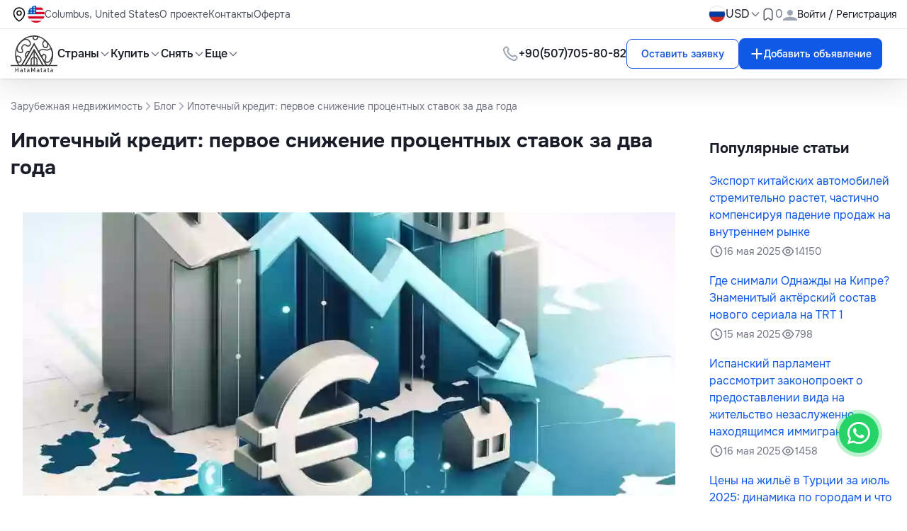

--- FILE ---
content_type: text/html; charset=UTF-8
request_url: https://hatamatata.ru/n/ipotecnyi-kredit-pervoe-snizenie-procentnyx-stavok-za-dva-goda/
body_size: 14613
content:
<!DOCTYPE html><html lang="ru" xmlns="http://www.w3.org/1999/html"><head><meta charset="UTF-8"/><meta name="viewport" content="width=device-width, initial-scale=1.0"/><meta name="csrf-token" content=H2WBfnKORC2BynlcXeAbEZlwaA8vo5tWxW8WyAVG><meta name="robots" content="max-snippet:-1,max-image-preview:large,max-video-preview:-1"><link rel="canonical" href="https://hatamatata.ru/n/ipotecnyi-kredit-pervoe-snizenie-procentnyx-stavok-za-dva-goda/"><link rel="sitemap" title="Sitemap" href="/sitemap.xml" type="application/xml"><meta name="description" content="Показывает ли это новую тенденцию? Впервые с начала 2022 года средний процент по новым ипотечным кредитам (не считая комиссии и страховки) снизился на 6 базисных пунктов, составив 4,11% в феврале прот #Франция #недвижимость #Время"><meta name="author" content="hatamatata"><title>Ипотечный кредит: первое снижение процентных ставок за два года на ХатаМатате</title><meta name="image" content="https://cdn.hatamatata.ru/pic/og/ru/86e18dedac04645e07342a334c0a7915.jpg"><link href="https://hatamatata.ru/svg/logo.svg" rel="shortcut icon"><meta property="og:title" content="Ипотечный кредит: первое снижение процентных ставок за два года на ХатаМатате"><meta property="og:description" content="Показывает ли это новую тенденцию? Впервые с начала 2022 года средний процент по новым ипотечным кредитам (не считая комиссии и страховки) снизился на 6 базисных пунктов, составив 4,11% в феврале прот #Франция #недвижимость #Время"><meta property="og:locale" content="ru"><meta property="og:image" content="https://cdn.hatamatata.ru/pic/og/ru/86e18dedac04645e07342a334c0a7915.jpg"><meta property="og:url" content="https://hatamatata.ru/n/ipotecnyi-kredit-pervoe-snizenie-procentnyx-stavok-za-dva-goda/"><meta property="og:site_name" content="Hatamatata"><meta property="og:type" content="website"><meta name="twitter:card" content="summary_large_image"><meta name="twitter:image" content="https://cdn.hatamatata.ru/pic/og/ru/86e18dedac04645e07342a334c0a7915.jpg"><meta name="twitter:title" content="Ипотечный кредит: первое снижение процентных ставок за два года на ХатаМатате"><meta name="twitter:description" content="Показывает ли это новую тенденцию? Впервые с начала 2022 года средний процент по новым ипотечным кредитам (не считая комиссии и страховки) снизился на 6 базисных пунктов, составив 4,11% в феврале прот #Франция #недвижимость #Время"><meta name="twitter:site" content="@hatamatata_ru"><link rel="alternate" hreflang="ru" href="https://hatamatata.ru/n/ipotecnyi-kredit-pervoe-snizenie-procentnyx-stavok-za-dva-goda/"><link rel="alternate" hreflang="en" href="https://hatamatata.com/n/ipotecnyi-kredit-pervoe-snizenie-procentnyx-stavok-za-dva-goda/"><link rel="preload" as="style" href="https://hatamatata.ru/build/assets/app-040307b9.css" /><link rel="modulepreload" href="https://hatamatata.ru/build/assets/app-1debb958.js" /><link rel="stylesheet" href="https://hatamatata.ru/build/assets/app-040307b9.css" data-navigate-track="reload" /><script type="module" src="https://hatamatata.ru/build/assets/app-1debb958.js" data-navigate-track="reload"></script><script>(function (w, d, s, l, i) { w[l] = w[l] || []; w[l].push({ 'gtm.start': new Date().getTime(), event: 'gtm.js' }); var f = d.getElementsByTagName(s)[0], j = d.createElement(s), dl = l != 'dataLayer' ? '&l=' + l : ''; j.async = true; j.src = 'https://www.googletagmanager.com/gtm.js?id=' + i + dl; f.parentNode.insertBefore(j, f); })(window, document, 'script', 'dataLayer', 'GTM-TSRK6SS');</script><style>[x-cloak] { display: none !important; }</style><script type="application/ld+json">{"@context":"http:\/\/schema.org","@type":"BreadcrumbList","itemListElement":[{"@type":"ListItem","position":1,"item":{"@id":"https:\/\/hatamatata.ru\/","name":"Зарубежная недвижимость","image":null}},{"@type":"ListItem","position":2,"item":{"@id":"https:\/\/hatamatata.ru\/n\/","name":"Блог","image":null}},{"@type":"ListItem","position":3,"item":{"@id":"https:\/\/hatamatata.ru\/n\/ipotecnyi-kredit-pervoe-snizenie-procentnyx-stavok-za-dva-goda\/","name":"Ипотечный кредит: первое снижение процентных ставок за два года","image":null}}]}</script></head><body x-data="{ ...asyncFavourite(), mobile_menu_status: false, registrationModal: false }" :class="mobile_menu_status ? 'no-scroll' : ''"><header><nav x-data="headerScroll()" x-init=activate(false) class="fixed top-0 left-0 z-50 w-full shadow transition-transform duration-300 ease-in-out" :style="{'transform': showTop ? 'translateY(0)' : `translateY(-${topHeight}px)`}" ><div x-ref="topBar" ><div class="w-full bg-white shadow-nav-shadow" x-data="{ isOpenCurrency: false }"><template x-teleport="body" @click.away="open = false"><div class="fixed z-50 inset-0 grid place-content-center bg-brand-black/30 px-15" x-show="registrationModal"><div class="relative w-[21.5625rem] sm:w-auto sm:max-w-lg bg-white rounded-2xl mx-4 pb-30"><button class="absolute top-3 sm:top-4 right-4 ml-auto" x-on:click="registrationModal = false"><img src="https://hatamatata.ru/images/svg/cross.svg" alt="cross"></button><div class="tab-wrapper" x-data="{ openTab: 1, activeClasses: 'text-brand-blue pb-4 border-b-2 border-b-brand-blue ', inactiveClasses: 'pb-4', show: true }"><div class="flex list-none lex-col flex-wrap pl-0 gap-5 text-lg font-medium text-brand-gray-3 border-b border-b-brand-gray-7 px-6 pt-30 md:pl-30 pr-[4.25rem]"><button @click="openTab = 1" :class="openTab === 1 ? activeClasses : inactiveClasses">Вход</button><button @click="openTab = 2" :class="openTab === 2 ? activeClasses : inactiveClasses">Регистрация</button><a :class="openTab === 3 ? activeClasses : inactiveClasses" href="https://hatamatata.ru/register-team/" target="_blank">Регистрация компании</a></div><div x-show="openTab === 1"><form x-data="submitAuthForm()" class="p-30 space-y-5" @submit.prevent="submit()" :disabled="isLoading" novalidate><input type="hidden" name="_token" value="H2WBfnKORC2BynlcXeAbEZlwaA8vo5tWxW8WyAVG" autocomplete="off"><label for="username" class="flex flex-col space-y-five"><span class="text-sm"> Email*</span><input nativeId="username" x-model="email" type="email" name="email_login" required value="" class="input-hover input-focus border border-brand-gray-6 rounded-lg outline-none py-3 px-5" placeholder="Введите ваш e-mail"/></label><div class="alert alert-danger"><div x-model="errorMessage" x-text="errorMessage" class="text-brand-red"></div></div><div class="alert alert-danger"><div x-model="errorMessageEmail" x-text="errorMessageEmail" class="text-brand-red"></div></div><label for="password" class="relative flex flex-col space-y-five"><span class="text-sm"> Пароль*</span><div class="relative"><input nativeId="password" x-model="password" name="password_login" type="password" :type="show ? 'password' : 'text'" class="input-hover block input-focus w-full border border-brand-gray-6 rounded-lg outline-none py-3 pl-5 pr-50" placeholder="Пароль"/><span class="absolute right-5 top-3.5"><span @click="show = !show" :class="{'hidden': !show, 'block':show }"><img src="https://hatamatata.ru/images/svg/show-pass.svg" alt="show-pass"></span><span @click="show = !show" :class="{'block': !show, 'hidden':show }"><img src="https://hatamatata.ru/images/svg/hide-pass.svg" alt="show-pass"></span></span></div></label><div class="alert alert-danger"><div x-model="errorMessagePassword" x-text="errorMessagePassword" class="text-brand-red"></div></div><div class="flex items-center justify-between"><div class="flex items-center gap-2.5"><label htmlFor="remember" class="flex cursor-pointer gap-2.5"><div class="relative"><input type="checkbox" nativeId="remember" x-model="remember"/><span class="absolute top-[0.2188rem] left-[0.2188rem]"><img src="https://hatamatata.ru/images/svg/checkmark.svg" alt="checkmark"></span></div><span class="text-base"> Запомнить меня</span></label></div><a href="https://hatamatata.ru/forget-password/" class="text-brand-orange">Забыли пароль?</a></div><button type="submit" class="btn-primary py-3 w-full" @click.prevent="submit()"> Войти <div x-show="isLoading" role="status"><img src="https://hatamatata.ru/images/svg/spinner.svg" alt="spinner"></div></button></form></div><div x-show="openTab === 2"><form x-data="submitRegisterForm()" class="p-30 space-y-5" @submit.prevent="submit()" :disabled="isLoading" novalidate><input type="hidden" name="_token" value="H2WBfnKORC2BynlcXeAbEZlwaA8vo5tWxW8WyAVG" autocomplete="off"><div class="alert alert-danger"><div x-model="errorMessageFingerprint" x-text="errorMessageFingerprint" class="text-brand-red"></div></div><label for="full-name" class="flex flex-col space-y-five"><span class="text-sm"> Имя*</span><input nativeId="full-name" x-model="name" name="name" required value="" type="text" class="input-hover input-focus border border-brand-gray-6 rounded-lg outline-none py-3 px-5" placeholder="Введите ваше имя"/></label><div class="alert alert-danger"><div x-model="errorMessageName" x-text="errorMessageName" class="text-brand-red"></div></div><label for="email" class="flex flex-col space-y-five"><span class="text-sm"> Email*</span><input nativeId="username01" x-model="email" type="email" name="email" required value="" placeholder="Введите ваш e-mail" class="input-hover input-focus border border-brand-gray-6 rounded-lg outline-none py-3 px-5"/></label><div class="alert alert-danger"><div x-model="errorMessageEmail" x-text="errorMessageEmail" class="text-brand-red"></div></div><label for="password" class="relative flex flex-col space-y-five"><span class="text-sm"> Пароль*</span><div class="relative"><input nativeId="password2" x-model="password" name="password" required type="password" :type="show ? 'password' : 'text'" class="input-hover block input-focus w-full border border-brand-gray-6 rounded-lg outline-none py-3 pl-5 pr-50" placeholder="Пароль"/><span class="absolute right-5 top-3.5"><span @click="show = !show" :class="{'hidden': !show, 'block':show }"><img src="https://hatamatata.ru/images/svg/show-pass.svg" alt="show-pass"></span><span @click="show = !show" :class="{'block': !show, 'hidden':show }"><img src="https://hatamatata.ru/images/svg/hide-pass.svg" alt="show-pass"></span></span><p class="form-text color-gray">Минимум 8 символов с 1 цифрой и 1 буквой</p></div></label><div class="alert alert-danger"><div x-model="errorMessagePassword" x-text="errorMessagePassword" class="text-brand-red"></div></div><button type="submit" class="btn-primary py-3 w-full" @submit.prevent="submit()">Зарегистрироваться <div x-show="isLoading" role="status"><img src="https://hatamatata.ru/images/svg/spinner.svg" alt=""></div></button></form></div></div><div class="px-6 md:px-30"><div class="flex items-center gap-5"><div class="h-px w-full bg-brand-gray-7"></div><p class="text-brand-gray-3 whitespace-nowrap">или через социальные сети</p><div class="h-px w-full bg-brand-gray-7"></div></div><div class="flex items-center justify-center gap-4 mt-5"><a href="https://hatamatata.ru/login/vkontakte" class="w-8 h-8 rounded-full grid place-content-center bg-[#5181B8]"><img src="https://hatamatata.ru/images/svg/rounded-rectangle-with-path.svg" alt="rounded-rectangle-with-path"></a><a href="https://hatamatata.ru/login/odnoklassniki" class="w-8 h-8 rounded-full grid place-content-center"><img src="https://hatamatata.ru/images/svg/ok.svg" alt="ok"></a></div></div></div></div></template><div class="hidden lg:block py-2 text-sm border-b border-b-brand-gray-7"><div class="max-w-base mx-auto w-full flex items-center justify-between px-15"><div class="flex items-center gap-10"><ul class="flex items-center gap-10 text-brand-gray-2"><li class="flex items-center gap-2.5"><img src="https://hatamatata.ru/images/svg/location.svg" alt="location"><div class="bem-country-flag-24-2x is-us"></div><div class="hover:text-brand-primary-hover">Columbus, United States</div></li><li><a class="hover:text-brand-primary-hover transition-all duration-200" href="https://hatamatata.ru/page/about-project/">О проекте</a></li><li><a class="hover:text-brand-primary-hover transition-all duration-200" href="https://hatamatata.ru/contacts">Контакты</a></li><li><a class="hover:text-brand-primary-hover transition-all duration-200" href="https://hatamatata.ru/page/offer/">Оферта</a></li></ul></div><div class="flex items-center gap-8"><div class="relative"><button class="flex items-center gap-five"><div class="w-6 h-6 rounded-full border border-brand-gray-6 overflow-hidden"><img src="https://hatamatata.ru/assets/images/flags/russia.webp" alt="ru Flag" class="w-full h-full"/></div></button></div><div><button class="flex items-center text-sm md:text-base gap-five" @click="isOpenCurrency = !isOpenCurrency" >USD <span><img src="https://hatamatata.ru/images/svg/down-arrow.svg" alt="down-arrow"></span></button><div class="absolute currency-dropdown"><div class="mt-2 left-10 w-20 rounded-md bg-white shadow-md" x-show="isOpenCurrency" @click.away="isOpenCurrency = false" ><ul class="links-dropdown-shadow bg-gray-50 rounded-xl text-sm p-2.5 mt-0.5" x-cloak><li class="px-15 py-2.5 hover:text-brand-blue rounded cursor-pointer hover:bg-brand-gray-12"><span x-on:click="window.location.href='https://hatamatata.ru/currency/EUR/'">EUR</span></li><li class="px-15 py-2.5 hover:text-brand-blue rounded cursor-pointer hover:bg-brand-gray-12"><span x-on:click="window.location.href='https://hatamatata.ru/currency/USD/'">USD</span></li><li class="px-15 py-2.5 hover:text-brand-blue rounded cursor-pointer hover:bg-brand-gray-12"><span x-on:click="window.location.href='https://hatamatata.ru/currency/RUB/'">RUB</span></li><li class="px-15 py-2.5 hover:text-brand-blue rounded cursor-pointer hover:bg-brand-gray-12"><span x-on:click="window.location.href='https://hatamatata.ru/currency/GBP/'">GBP</span></li><li class="px-15 py-2.5 hover:text-brand-blue rounded cursor-pointer hover:bg-brand-gray-12"><span x-on:click="window.location.href='https://hatamatata.ru/currency/UAH/'">UAH</span></li></ul></div></div></div><a class="flex items-center gap-five" href="https://hatamatata.ru/my-favorite/"><span><img src="https://hatamatata.ru/images/svg/favorite.svg" alt="favorite"></span><span class="text-brand-gray-3 text-sm sm:text-base" x-init="startCount()" x-text="favouriteCount"></span></a><button class="flex items-center gap-2.5" @click="registrationModal = true"><span><img src="https://hatamatata.ru/assets/images/user.svg" width="20" height="20" alt="user"></span><p>Войти / Регистрация</p></button></div></div></div><div class="max-w-base mx-auto flex items-center justify-between font-medium py-2 px-15"><div class="flex items-center gap-30"><a href="/" class="h-[3.125rem] w-[3.8125rem] md:h-[3.375rem] md:w-[4.125rem]"><img src="/svg/logo.svg" alt="Logo" class="w-full h-full"/></a><ul class="hidden lg:flex items-center gap-30"><li><div class="flex flex-end"><div class="relative" x-data="{ open: false }"><button class="flex items-center gap-five hover:text-brand-primary-hover transition-all duration-200" @click="open = !open" :aria-expanded="open ? 'true' : 'false'"> Страны <img :src="open ? 'https://hatamatata.ru/images/svg/arrow-open.svg' : 'https://hatamatata.ru/images/svg/arrow-close.svg'" alt=""></button><div x-show="open" @click.away="open = false" x-transition.origin.top.left style="display: none; max-height: 700px; overflow-y: auto;" class="absolute left-0 mt-2 w-40 rounded-md bg-white shadow-md"><div class="dropdown-header"><ul class="links-dropdown-shadow bg-white rounded-xl text-sm p-2.5 mt-0.5"><li class="px-15 py-2.5 hover:text-brand-blue rounded cursor-pointer hover:bg-brand-gray-8" onclick="window.location.href='https://hatamatata.ru/montenegro/'" ><a href="https://hatamatata.ru/montenegro/">Черногория</a></li><li class="px-15 py-2.5 hover:text-brand-blue rounded cursor-pointer hover:bg-brand-gray-8" onclick="window.location.href='https://hatamatata.ru/spain/'" ><a href="https://hatamatata.ru/spain/">Испания</a></li><li class="px-15 py-2.5 hover:text-brand-blue rounded cursor-pointer hover:bg-brand-gray-8" onclick="window.location.href='https://hatamatata.ru/turkey/'" ><a href="https://hatamatata.ru/turkey/">Турция</a></li><li class="px-15 py-2.5 hover:text-brand-blue rounded cursor-pointer hover:bg-brand-gray-8" onclick="window.location.href='https://hatamatata.ru/indonesia/'" ><a href="https://hatamatata.ru/indonesia/">Индонезия</a></li><li class="px-15 py-2.5 hover:text-brand-blue rounded cursor-pointer hover:bg-brand-gray-8" onclick="window.location.href='https://hatamatata.ru/bulgaria/'" ><a href="https://hatamatata.ru/bulgaria/">Болгария</a></li><li class="px-15 py-2.5 hover:text-brand-blue rounded cursor-pointer hover:bg-brand-gray-8" onclick="window.location.href='https://hatamatata.ru/tailand/'" ><a href="https://hatamatata.ru/tailand/">Таиланд</a></li><li class="px-15 py-2.5 hover:text-brand-blue rounded cursor-pointer hover:bg-brand-gray-8" onclick="window.location.href='https://hatamatata.ru/portugal/'" ><a href="https://hatamatata.ru/portugal/">Португалия</a></li><li class="px-15 py-2.5 hover:text-brand-blue rounded cursor-pointer hover:bg-brand-gray-8" onclick="window.location.href='https://hatamatata.ru/cyprus/'" ><a href="https://hatamatata.ru/cyprus/">Кипр</a></li><li class="px-15 py-2.5 hover:text-brand-blue rounded cursor-pointer hover:bg-brand-gray-8" onclick="window.location.href='https://hatamatata.ru/france/'" ><a href="https://hatamatata.ru/france/">Франция</a></li><li class="px-15 py-2.5 hover:text-brand-blue rounded cursor-pointer hover:bg-brand-gray-8" onclick="window.location.href='https://hatamatata.ru/italy/'" ><a href="https://hatamatata.ru/italy/">Италия</a></li><li class="px-15 py-2.5 hover:text-brand-blue rounded cursor-pointer hover:bg-brand-gray-8" onclick="window.location.href='https://hatamatata.ru/greece/'" ><a href="https://hatamatata.ru/greece/">Греция</a></li><li class="px-15 py-2.5 hover:text-brand-blue rounded cursor-pointer hover:bg-brand-gray-8" onclick="window.location.href='https://hatamatata.ru/uae/'" ><a href="https://hatamatata.ru/uae/">ОАЭ (Объединённые Арабские Эмираты)</a></li><li class="px-15 py-2.5 hover:text-brand-blue rounded cursor-pointer hover:bg-brand-gray-8" onclick="window.location.href='https://hatamatata.ru/usa/'" ><a href="https://hatamatata.ru/usa/">США</a></li><li class="px-15 py-2.5 hover:text-brand-blue rounded cursor-pointer hover:bg-brand-gray-8" onclick="window.location.href='https://hatamatata.ru/georgia/'" ><a href="https://hatamatata.ru/georgia/">Грузия</a></li><li class="px-15 py-2.5 hover:text-brand-blue rounded cursor-pointer hover:bg-brand-gray-8" onclick="window.location.href='https://hatamatata.ru/serbia/'" ><a href="https://hatamatata.ru/serbia/">Сербия</a></li><li class="px-15 py-2.5 hover:text-brand-blue rounded cursor-pointer hover:bg-brand-gray-8" onclick="window.location.href='https://hatamatata.ru/croatia/'" ><a href="https://hatamatata.ru/croatia/">Хорватия</a></li><li class="px-15 py-2.5 hover:text-brand-blue rounded cursor-pointer hover:bg-brand-gray-8" onclick="window.location.href='https://hatamatata.ru/slovenia/'" ><a href="https://hatamatata.ru/slovenia/">Словения</a></li><li class="px-15 py-2.5 hover:text-brand-blue rounded cursor-pointer hover:bg-brand-gray-8" onclick="window.location.href='https://hatamatata.ru/egypt/'" ><a href="https://hatamatata.ru/egypt/">Египет</a></li></ul></div></div></div></div></li><li><div class="flex flex-end"><div class="relative" x-data="{ open: false }"><button class="flex items-center gap-five hover:text-brand-primary-hover transition-all duration-200" @click="open = !open" :aria-expanded="open ? 'true' : 'false'">Купить <img :src="open ? 'https://hatamatata.ru/images/svg/arrow-open.svg' : 'https://hatamatata.ru/images/svg/arrow-close.svg'" alt=""></button><div x-show="open" @click.away="open = false" x-transition.origin.top.left style="display: none; max-height: 500px; overflow-y: auto;" class="absolute left-0 mt-2 w-40 rounded-md bg-white shadow-md"><div class="dropdown-header"><ul class="links-dropdown-shadow bg-white rounded-xl text-sm p-2.5 mt-0.5"><li class="px-15 py-2.5 hover:text-brand-blue rounded cursor-pointer hover:bg-brand-gray-8" onclick="window.location.href='https://hatamatata.ru/buy/'" ><a href="https://hatamatata.ru/buy/" title="Купить недвижимость">Недвижимость</a></li><li class="px-15 py-2.5 hover:text-brand-blue rounded cursor-pointer hover:bg-brand-gray-8" onclick="window.location.href='https://hatamatata.ru/buy/flat/'" ><a href="https://hatamatata.ru/buy/flat/" title="Купить квартиру">Квартира</a></li><li class="px-15 py-2.5 hover:text-brand-blue rounded cursor-pointer hover:bg-brand-gray-8" onclick="window.location.href='https://hatamatata.ru/buy/penthouse/'" ><a href="https://hatamatata.ru/buy/penthouse/" title="Купить пентхаус">Пентхаус</a></li><li class="px-15 py-2.5 hover:text-brand-blue rounded cursor-pointer hover:bg-brand-gray-8" onclick="window.location.href='https://hatamatata.ru/buy/duplex/'" ><a href="https://hatamatata.ru/buy/duplex/" title="Купить дуплекс">Дуплекс</a></li><li class="px-15 py-2.5 hover:text-brand-blue rounded cursor-pointer hover:bg-brand-gray-8" onclick="window.location.href='https://hatamatata.ru/buy/house/'" ><a href="https://hatamatata.ru/buy/house/" title="Купить дом">Дом</a></li><li class="px-15 py-2.5 hover:text-brand-blue rounded cursor-pointer hover:bg-brand-gray-8" onclick="window.location.href='https://hatamatata.ru/buy/cottage/'" ><a href="https://hatamatata.ru/buy/cottage/" title="Купить коттедж">Коттедж</a></li><li class="px-15 py-2.5 hover:text-brand-blue rounded cursor-pointer hover:bg-brand-gray-8" onclick="window.location.href='https://hatamatata.ru/buy/dacha/'" ><a href="https://hatamatata.ru/buy/dacha/" title="Купить дачу">Дача</a></li><li class="px-15 py-2.5 hover:text-brand-blue rounded cursor-pointer hover:bg-brand-gray-8" onclick="window.location.href='https://hatamatata.ru/buy/townhouse/'" ><a href="https://hatamatata.ru/buy/townhouse/" title="Купить таунхаус">Таунхаус</a></li><li class="px-15 py-2.5 hover:text-brand-blue rounded cursor-pointer hover:bg-brand-gray-8" onclick="window.location.href='https://hatamatata.ru/buy/loft/'" ><a href="https://hatamatata.ru/buy/loft/" title="Купить лофт">Лофт</a></li><li class="px-15 py-2.5 hover:text-brand-blue rounded cursor-pointer hover:bg-brand-gray-8" onclick="window.location.href='https://hatamatata.ru/buy/villa/'" ><a href="https://hatamatata.ru/buy/villa/" title="Купить виллу">Вилла</a></li><li class="px-15 py-2.5 hover:text-brand-blue rounded cursor-pointer hover:bg-brand-gray-8" onclick="window.location.href='https://hatamatata.ru/buy/chalets-cottages/'" ><a href="https://hatamatata.ru/buy/chalets-cottages/" title="Купить шале/коттедж">Шале/коттедж</a></li><li class="px-15 py-2.5 hover:text-brand-blue rounded cursor-pointer hover:bg-brand-gray-8" onclick="window.location.href='https://hatamatata.ru/buy/castle/'" ><a href="https://hatamatata.ru/buy/castle/" title="Купить замок">Замок</a></li><li class="px-15 py-2.5 hover:text-brand-blue rounded cursor-pointer hover:bg-brand-gray-8" onclick="window.location.href='https://hatamatata.ru/buy/cafes-restaurants/'" ><a href="https://hatamatata.ru/buy/cafes-restaurants/" title="Купить кафе/ресторан">Кафе/ресторан</a></li><li class="px-15 py-2.5 hover:text-brand-blue rounded cursor-pointer hover:bg-brand-gray-8" onclick="window.location.href='https://hatamatata.ru/buy/hotels/'" ><a href="https://hatamatata.ru/buy/hotels/" title="Купить отель, гостиницу">Отель, гостиница</a></li><li class="px-15 py-2.5 hover:text-brand-blue rounded cursor-pointer hover:bg-brand-gray-8" onclick="window.location.href='https://hatamatata.ru/buy/shop/'" ><a href="https://hatamatata.ru/buy/shop/" title="Купить магазин">Магазин</a></li><li class="px-15 py-2.5 hover:text-brand-blue rounded cursor-pointer hover:bg-brand-gray-8" onclick="window.location.href='https://hatamatata.ru/buy/office/'" ><a href="https://hatamatata.ru/buy/office/" title="Купить офис">Офис</a></li><li class="px-15 py-2.5 hover:text-brand-blue rounded cursor-pointer hover:bg-brand-gray-8" onclick="window.location.href='https://hatamatata.ru/buy/building/'" ><a href="https://hatamatata.ru/buy/building/" title="Купить здание">Здание</a></li><li class="px-15 py-2.5 hover:text-brand-blue rounded cursor-pointer hover:bg-brand-gray-8" onclick="window.location.href='https://hatamatata.ru/buy/land/'" ><a href="https://hatamatata.ru/buy/land/" title="Купить земельный участок">Земельный участок</a></li><li class="px-15 py-2.5 hover:text-brand-blue rounded cursor-pointer hover:bg-brand-gray-8" onclick="window.location.href='https://hatamatata.ru/buy/other-property/'" ><a href="https://hatamatata.ru/buy/other-property/" title="Купить другие объекты">Другие объекты</a></li></ul></div></div></div></div></li><li><div class="flex flex-end"><div class="relative" x-data="{ open: false }"><button class="flex items-center gap-five hover:text-brand-primary-hover transition-all duration-200" @click="open = !open" :aria-expanded="open ? 'true' : 'false'">Снять <img :src="open ? 'https://hatamatata.ru/images/svg/arrow-open.svg' : 'https://hatamatata.ru/images/svg/arrow-close.svg'" alt=""></button><div x-show="open" @click.away="open = false" x-transition.origin.top.left style="display: none; max-height: 500px; overflow-y: auto;" class="absolute left-0 mt-2 w-40 rounded-md bg-white shadow-md"><div class="dropdown-header"><ul class="links-dropdown-shadow bg-white rounded-xl text-sm p-2.5 mt-0.5"><li class="px-15 py-2.5 hover:text-brand-blue rounded cursor-pointer hover:bg-brand-gray-8" onclick="window.location.href='https://hatamatata.ru/rent/'" ><a href="https://hatamatata.ru/rent/" title="Снять недвижимость">Недвижимость</a></li><li class="px-15 py-2.5 hover:text-brand-blue rounded cursor-pointer hover:bg-brand-gray-8" onclick="window.location.href='https://hatamatata.ru/rent/flat/'" ><a href="https://hatamatata.ru/rent/flat/" title="Снять квартиру">Квартира</a></li><li class="px-15 py-2.5 hover:text-brand-blue rounded cursor-pointer hover:bg-brand-gray-8" onclick="window.location.href='https://hatamatata.ru/rent/penthouse/'" ><a href="https://hatamatata.ru/rent/penthouse/" title="Снять пентхаус">Пентхаус</a></li><li class="px-15 py-2.5 hover:text-brand-blue rounded cursor-pointer hover:bg-brand-gray-8" onclick="window.location.href='https://hatamatata.ru/rent/house/'" ><a href="https://hatamatata.ru/rent/house/" title="Снять дом">Дом</a></li><li class="px-15 py-2.5 hover:text-brand-blue rounded cursor-pointer hover:bg-brand-gray-8" onclick="window.location.href='https://hatamatata.ru/rent/townhouse/'" ><a href="https://hatamatata.ru/rent/townhouse/" title="Снять таунхаус">Таунхаус</a></li><li class="px-15 py-2.5 hover:text-brand-blue rounded cursor-pointer hover:bg-brand-gray-8" onclick="window.location.href='https://hatamatata.ru/rent/villa/'" ><a href="https://hatamatata.ru/rent/villa/" title="Снять виллу">Вилла</a></li><li class="px-15 py-2.5 hover:text-brand-blue rounded cursor-pointer hover:bg-brand-gray-8" onclick="window.location.href='https://hatamatata.ru/rent/office/'" ><a href="https://hatamatata.ru/rent/office/" title="Снять офис">Офис</a></li><li class="px-15 py-2.5 hover:text-brand-blue rounded cursor-pointer hover:bg-brand-gray-8" onclick="window.location.href='https://hatamatata.ru/rent/land/'" ><a href="https://hatamatata.ru/rent/land/" title="Снять земельный участок">Земельный участок</a></li><li class="px-15 py-2.5 hover:text-brand-blue rounded cursor-pointer hover:bg-brand-gray-8" onclick="window.location.href='https://hatamatata.ru/rent/other-property/'" ><a href="https://hatamatata.ru/rent/other-property/" title="Снять другие объекты">Другие объекты</a></li></ul></div></div></div></div></li><li class="relative"><div class="flex flex-end"><div class="relative" x-data="{ open: false }"><button class="flex items-center gap-five hover:text-brand-primary-hover transition-all duration-200" @click="open = !open" :aria-expanded="open ? 'true' : 'false'">Еще <img :src="open ? 'https://hatamatata.ru/images/svg/arrow-open.svg' : 'https://hatamatata.ru/images/svg/arrow-close.svg'" alt=""></button><div x-show="open" @click.away="open = false" x-transition.origin.top.left style="display: none; max-height: 500px; overflow-y: auto;" class="absolute left-0 mt-2 w-40 rounded-md bg-white shadow-md"><ul class="links-dropdown-shadow bg-white rounded-xl text-sm p-2.5 mt-0.5"><li class="px-15 py-2.5 hover:text-brand-blue rounded cursor-pointer hover:bg-brand-gray-8" onclick="window.location.href='https://hatamatata.ru/page/referral-program/'" ><a href="https://hatamatata.ru/page/referral-program/" title="Реферальная программа">Реферальная программа</a></li><li class="px-15 py-2.5 hover:text-brand-blue rounded cursor-pointer hover:bg-brand-gray-8" onclick="window.location.href='https://hatamatata.ru/developer/'" ><a href="#" @click.prevent="window.location.href='https://hatamatata.ru/developer/'" title="Застройщики">Застройщики</a></li><li class="px-15 py-2.5 hover:text-brand-blue rounded cursor-pointer hover:bg-brand-gray-8" onclick="window.location.href='https://hatamatata.ru/agency/'" ><a href="#" @click.prevent="window.location.href='https://hatamatata.ru/agency/'" title="Агентства">Агентства</a></li><li class="px-15 py-2.5 hover:text-brand-blue rounded cursor-pointer hover:bg-brand-gray-8" onclick="window.location.href='https://hatamatata.ru/b/'" ><a href="https://hatamatata.ru/b/" title="Блог">Блог</a></li><li class="px-15 py-2.5 hover:text-brand-blue rounded cursor-pointer hover:bg-brand-gray-8" onclick="window.location.href='https://hatamatata.ru/review/'" ><a href="https://hatamatata.ru/review/" title="Блог">Отзывы</a></li></ul></div></div></div></li></ul></div><div class="flex items-center gap-30"><div class="hidden lg:block"><a href="#" @click.prevent="window.location.href='https://wa.me/905077058082?text=%D0%94%D0%BE%D0%B1%D1%80%D1%8B%D0%B9+%D0%B4%D0%B5%D0%BD%D1%8C%2C+%D1%85%D0%BE%D1%82%D0%B5%D0%BB%D0%BE%D1%81%D1%8C+%D0%B1%D1%8B+%D1%83+%D0%B2%D0%B0%D1%81+%D0%BF%D0%BE%D0%BB%D1%83%D1%87%D0%B8%D1%82%D1%8C+%D0%BA%D0%BE%D0%BD%D1%81%D1%83%D0%BB%D1%8C%D1%82%D0%B0%D1%86%D0%B8%D1%8E.+https%3A%2F%2Fhatamatata.ru%2Fn%2Fipotecnyi-kredit-pervoe-snizenie-procentnyx-stavok-za-dva-goda%2F';" class="flex items-center gap-2.5 font-medium whitespace-nowrap"><span><img src="https://hatamatata.ru/images/svg/63.svg" alt=""></span><span class="hidden lg:block" href="#" @click.prevent="window.location.href='https://wa.me/905077058082?text=%D0%94%D0%BE%D0%B1%D1%80%D1%8B%D0%B9+%D0%B4%D0%B5%D0%BD%D1%8C%2C+%D1%85%D0%BE%D1%82%D0%B5%D0%BB%D0%BE%D1%81%D1%8C+%D0%B1%D1%8B+%D1%83+%D0%B2%D0%B0%D1%81+%D0%BF%D0%BE%D0%BB%D1%83%D1%87%D0%B8%D1%82%D1%8C+%D0%BA%D0%BE%D0%BD%D1%81%D1%83%D0%BB%D1%8C%D1%82%D0%B0%D1%86%D0%B8%D1%8E.+https%3A%2F%2Fhatamatata.ru%2Fn%2Fipotecnyi-kredit-pervoe-snizenie-procentnyx-stavok-za-dva-goda%2F';" >+90(507)705-80-82</span></a></div><div x-data="{ 'writeSellerModal': false }"><template x-teleport="body"><div class="fixed z-50 inset-0 grid place-content-center bg-brand-black/30" x-show="writeSellerModal"><div x-on:click.away="writeSellerModal = false" class="lg:block max-h-[30.75rem] w-80 p-5 space-y-3.5 relative z-0 bg-white rounded-10"><h3 class="text-lg font-bold text-center leading-7">Наши менеджеры помогут с выбором объекта</h3><button class="absolute top-0 sm:top-1 right-1 ml-auto" x-on:click="writeSellerModal = false"><img src="https://hatamatata.ru/images/svg/close.svg" alt="close"></button><div class="flex items-center gap-2.5"><div class="w-[3.75rem] h-[3.75rem] shrink-0 rounded-full overflow-hidden"><img src="https://hatamatata.ru/assets/images/avatar.webp" alt="Avatar" class="w-full h-full" /></div><div><h4 class="font-bold">Лилия</h4><p class="text-xs text-brand-gray-3 leading-[18px]">Консультант по зарубежной недвижимости</p></div></div><form x-data="writeSellerForm()" @submit.prevent="formData.source = 'header-cta'; submitForm()" class="space-y-2.5"><input type="text" name="name" nativeId="name" class="input-hover input-focus w-full py-2.5 px-5 rounded-lg outline-none border border-brand-gray-6" placeholder="Ваше имя" x-model="formData.name" required/><input type="text" minlength="6" name="phone" class="input-hover input-focus w-full py-2.5 px-5 rounded-lg outline-none border border-brand-gray-6" placeholder="Ваш телефон" maxlength="20" x-model="formData.phone" required/><input type="email" name="email" nativeId="email" class="input-hover input-focus w-full py-2.5 px-5 rounded-lg outline-none border border-brand-gray-6" placeholder="E-mail" x-model="formData.email"/><input type="hidden" name="_token" value="H2WBfnKORC2BynlcXeAbEZlwaA8vo5tWxW8WyAVG" autocomplete="off"><div class="flex md:flex-row items-center form-group form-check text-xs text-brand-gray-3"><input type="checkbox" class="form-checkbox h-4 w-4 mr-2" id="write-seller-popup-agreement" x-model="formData.agreement" required><label for="write-seller-popup-agreement" class="text-left"> Я соглашаюсь с <a class="text-brand-blue" href="https://hatamatata.ru/page/agreement/" target="_blank">правилами обработки персональных данных</a> и <a class="text-brand-blue" href="https://hatamatata.ru/page/personal-data/" target="_blank">политикой конфиденциальности</a> HataMatata</label></div><button class="write-seller-close btn-orange w-full" id="write-seller-popup-submit">Оставить заявку</button></form></div></div></template><button class="w-full sm:px-6 text-blue-700 hover:text-white border border-blue-700 hover:bg-blue-800 focus:ring-4focus:outline-none focus:ring-blue-300 font-medium rounded-lg text-sm px-5 py-2.5 text-center" @click="writeSellerModal=true" type="button">Оставить заявку</button></div><div class="flex items-center"><div class="hidden lg:flex items-center mr-5"><button class="btn-primary px-15 text-sm py-[0.6875rem]" @click="registrationModal = true"><span><img src="https://hatamatata.ru/images/svg/65.svg" alt=""></span><span class="hidden md:inline-block">Добавить объявление</span></button></div><button x-on:click="mobile_menu_status = ! mobile_menu_status" class="mobile-menu-btn-hamburger lg:hidden w-8 h-8 grid place-content-center"><span><img src="https://hatamatata.ru/images/svg/66.svg" alt=""></span></button><button x-on:click="mobile_menu_status = ! mobile_menu_status" class="mobile-menu-btn-close hidden lg:hidden w-8 h-8 grid place-content-center"><span><img src="https://hatamatata.ru/images/svg/67.svg" alt=""></span></button></div></div></div></div></div><div x-cloak x-show="showLowBar" x-transition:enter="transition ease-out duration-300" x-transition:enter-start="opacity-0 -translate-y-4" x-transition:enter-end="opacity-100 translate-y-0" x-transition:leave="transition ease-in duration-300" x-transition:leave-start="opacity-100 translate-y-0" x-transition:leave-end="opacity-0 -translate-y-4"><div class="bg-brand-gray-9"><div class="max-w-base mx-auto w-full flex items-center justify-between px-15 py-2 text-center"><button class="w-8 h-8 grid place-content-center transition-transform duration-300 ease-in-out" @click.prevent="window.scrollTo({ top: 0, behavior: 'smooth' })"><span><img src="https://hatamatata.ru/images/svg/arrow-open.svg" alt=""></span></button><div x-data="{ 'writeSellerModal': false }"><template x-teleport="body"><div class="fixed z-50 inset-0 grid place-content-center bg-brand-black/30" x-show="writeSellerModal"><div x-on:click.away="writeSellerModal = false" class="lg:block max-h-[30.75rem] w-80 p-5 space-y-3.5 relative z-0 bg-white rounded-10"><h3 class="text-lg font-bold text-center leading-7">Наши менеджеры помогут с выбором объекта</h3><button class="absolute top-0 sm:top-1 right-1 ml-auto" x-on:click="writeSellerModal = false"><img src="https://hatamatata.ru/images/svg/close.svg" alt="close"></button><div class="flex items-center gap-2.5"><div class="w-[3.75rem] h-[3.75rem] shrink-0 rounded-full overflow-hidden"><img src="https://hatamatata.ru/assets/images/avatar.webp" alt="Avatar" class="w-full h-full" /></div><div><h4 class="font-bold">Лилия</h4><p class="text-xs text-brand-gray-3 leading-[18px]">Консультант по зарубежной недвижимости</p></div></div><form x-data="writeSellerForm()" @submit.prevent="formData.source = 'header-cta'; submitForm()" class="space-y-2.5"><input type="text" name="name" nativeId="name" class="input-hover input-focus w-full py-2.5 px-5 rounded-lg outline-none border border-brand-gray-6" placeholder="Ваше имя" x-model="formData.name" required/><input type="text" minlength="6" name="phone" class="input-hover input-focus w-full py-2.5 px-5 rounded-lg outline-none border border-brand-gray-6" placeholder="Ваш телефон" maxlength="20" x-model="formData.phone" required/><input type="email" name="email" nativeId="email" class="input-hover input-focus w-full py-2.5 px-5 rounded-lg outline-none border border-brand-gray-6" placeholder="E-mail" x-model="formData.email"/><input type="hidden" name="_token" value="H2WBfnKORC2BynlcXeAbEZlwaA8vo5tWxW8WyAVG" autocomplete="off"><div class="flex md:flex-row items-center form-group form-check text-xs text-brand-gray-3"><input type="checkbox" class="form-checkbox h-4 w-4 mr-2" id="write-seller-popup-agreement" x-model="formData.agreement" required><label for="write-seller-popup-agreement" class="text-left"> Я соглашаюсь с <a class="text-brand-blue" href="https://hatamatata.ru/page/agreement/" target="_blank">правилами обработки персональных данных</a> и <a class="text-brand-blue" href="https://hatamatata.ru/page/personal-data/" target="_blank">политикой конфиденциальности</a> HataMatata</label></div><button class="write-seller-close btn-orange w-full" id="write-seller-popup-submit">Оставить заявку</button></form></div></div></template><button class="w-full sm:px-6 text-blue-700 hover:text-white border border-blue-700 hover:bg-blue-800 focus:ring-4focus:outline-none focus:ring-blue-300 font-medium rounded-lg text-sm px-5 py-2.5 text-center" @click="writeSellerModal=true" type="button">Оставить заявку</button></div></div></div></div></nav><div class="mobile-menu fixed mobile-menu-shadow hidden w-full h-screen top-0 z-40 bg-white mt-10 text-center font-medium"><div class="h-[42rem] md:h-auto overflow-y-scroll space-y-8 px-5 pt-8 pb-40"><div class="flex items-center justify-center text-brand-gray-1 font-normal gap-2.5 pt-5"><img width="24" height="24" src="https://hatamatata.ru/images/svg/icons/mobile-menu-location.svg" alt=""><div class="bem-country-flag-24-2x is-us"></div><a class="hover:text-brand-primary-hover transition-all duration-200" href="#">Columbus, United States</a></div><ul class="font-medium text-brand-black divide-y divide-brand-gray-7"><li class="hover:text-brand-primary-hover transition-all duration-200 py-4"><a href="https://hatamatata.ru/page/referral-program/" title="Реферальная программа">Реферальная программа</a></li><li class="hover:text-brand-primary-hover transition-all duration-200 py-4"><a href="https://hatamatata.ru/b/" title="Блог">Блог</a></li><li class="hover:text-brand-primary-hover transition-all duration-200 py-4"><a href="https://hatamatata.ru/review/">Отзывы</a></li><li class="hover:text-brand-primary-hover transition-all duration-200 py-4"><a href="#" @click.prevent="window.location.href='https://hatamatata.ru/developer/'" title="Застройщики">Застройщики</a></li><li class="hover:text-brand-primary-hover transition-all duration-200 py-4"><a href="#" @click.prevent="window.location.href='https://hatamatata.ru/agency/'" title="Агентства">Агентства</a></li><li class="flex items-center gap-2.5 justify-center hover:text-brand-primary-hover transition-all duration-200 py-8"><span><img src="https://hatamatata.ru/images/svg/icons/mobile-menu-phone.svg" alt=""></span><a href="#" @click.prevent="window.location.href='https://wa.me/905077058082?text=%D0%94%D0%BE%D0%B1%D1%80%D1%8B%D0%B9+%D0%B4%D0%B5%D0%BD%D1%8C%2C+%D1%85%D0%BE%D1%82%D0%B5%D0%BB%D0%BE%D1%81%D1%8C+%D0%B1%D1%8B+%D1%83+%D0%B2%D0%B0%D1%81+%D0%BF%D0%BE%D0%BB%D1%83%D1%87%D0%B8%D1%82%D1%8C+%D0%BA%D0%BE%D0%BD%D1%81%D1%83%D0%BB%D1%8C%D1%82%D0%B0%D1%86%D0%B8%D1%8E.+https%3A%2F%2Fhatamatata.ru%2Fn%2Fipotecnyi-kredit-pervoe-snizenie-procentnyx-stavok-za-dva-goda%2F';">+90(507)705-80-82</a></li></ul><div class="max-w-3xl mx-auto grid sm:grid-cols-2 text-sm gap-4 sm:px-5"><button class="btn-primary px-15 text-sm py-[0.6875rem]" @click="registrationModal = true"><span><img src="https://hatamatata.ru/images/svg/plus.svg" alt="plus"></span><span>Добавить объявление</span></button><button class="flex items-center justify-center text-brand-gray-1 bg-brand-gray-8 gap-2.5 py-3 rounded-lg" @click="registrationModal = true"><span><img src="https://hatamatata.ru/images/svg/user-2.svg" alt="user"></span><p>Войти / Регистрация</p></button></div></div></div><div class="mobile-bottom-menu-shadow lg:hidden fixed bottom-0 left-0 z-40 w-full bg-white flex items-center justify-between gap-30 text-xs sm:text-sm font-medium px-15 sm:px-9 py-2.5"><a href="https://hatamatata.ru/" class="btn flex flex-col items-center space-y-five clickable"><span><img width="32" height="32" src="https://hatamatata.ru/images/svg/icons/bottom-menu-main.svg" alt=""></span><span>Главная</span></a><span class="flex flex-col items-center space-y-five clickable"><span><img width="32" height="32" src="https://hatamatata.ru/images/svg/icons/bottom-menu-country.svg" alt=""></span><span>Страны</span></span><span class="flex flex-col items-center space-y-five clickable"><span><img width="32" height="32" src="https://hatamatata.ru/images/svg/icons/bottom-menu-buy.svg" alt=""></span><span>Купить</span></span><span class="flex flex-col items-center space-y-five clickable"><span><img width="32" height="32" src="https://hatamatata.ru/images/svg/icons/bottom-menu-rent.svg" alt=""></span><span>Снять</span></span><button class="flex flex-col items-center space-y-five clickable" @click="registrationModal = true"><span><img width="32" height="32" src="https://hatamatata.ru/images/svg/icons/bottom-menu-profile.svg" alt=""></span><span>Войти</span></button></div><a href="#" @click.prevent="window.location.href='https://wa.me/905077058082?text=%D0%94%D0%BE%D0%B1%D1%80%D1%8B%D0%B9+%D0%B4%D0%B5%D0%BD%D1%8C%2C+%D1%85%D0%BE%D1%82%D0%B5%D0%BB%D0%BE%D1%81%D1%8C+%D0%B1%D1%8B+%D1%83+%D0%B2%D0%B0%D1%81+%D0%BF%D0%BE%D0%BB%D1%83%D1%87%D0%B8%D1%82%D1%8C+%D0%BA%D0%BE%D0%BD%D1%81%D1%83%D0%BB%D1%8C%D1%82%D0%B0%D1%86%D0%B8%D1%8E.+https%3A%2F%2Fhatamatata.ru%2Fn%2Fipotecnyi-kredit-pervoe-snizenie-procentnyx-stavok-za-dva-goda%2F';" target="_blank" rel="nofollow" class="fixed bottom-20 right-10 bg-whatsapp text-white flex justify-center items-center text-4xl p-4 w-14 h-14 z-50 rounded-full shadow-pulse"><i class="fab fa-whatsapp"></i></a></header><main class="mt-20 lg:mt-[8.75rem]"><main id="post-content" class="post-content mt-20 lg:mt-[8.75rem]"><div class="pb-0 mt-7 "><div class="max-w-base mx-auto flex flex-wrap items-center gap-five text-sm text-brand-gray-3 px-15"><div><a href="https://hatamatata.ru/"><span>Зарубежная недвижимость</span></a></div><div><img src="https://hatamatata.ru/images/svg/icons/breadcrumbs-arrow.svg" alt=""></div><div><a href="https://hatamatata.ru/n/"><span>Блог</span></a></div><div><img src="https://hatamatata.ru/images/svg/icons/breadcrumbs-arrow.svg" alt=""></div><div><span>Ипотечный кредит: первое снижение процентных ставок за два года</span></div></div></div><div class="max-w-base mx-auto lg:flex lg:gap-[3.4375rem] gap-30 pb-50 md:pb-32"><div class="flex-1"><div class="max-w-base mx-auto px-15"><div class="flex flex-col sm:flex-row sm:items-end sm:justify-between gap-2.5"><div class="space-y-1"><h1 class="text-xl md:text-2xl lg:text-28 font-bold lg:leading-[2.375rem] !mb-0">Ипотечный кредит: первое снижение процентных ставок за два года</h1></div></div></div><div class="p-4" id="post-body"><div><p class="mb-3"><div class="w-full mb-6 p-4" style="height: 60vh;"><img class="object-cover h-full w-full" src="https://cdn.hatamatata.ru/pic/blog/7986/lazy-YIXHqvxBYqFUdm08RLGwnP1Yg9gSs1c3SmatkIio.webp" class="lazy object-cover h-full w-full" data-src="https://cdn.hatamatata.ru/pic/blog/7986/YIXHqvxBYqFUdm08RLGwnP1Yg9gSs1c3SmatkIio.webp" data-original="https://cdn.hatamatata.ru/pic/blog/7986/YIXHqvxBYqFUdm08RLGwnP1Yg9gSs1c3SmatkIio.webp" content="https://cdn.hatamatata.ru/pic/blog/7986/YIXHqvxBYqFUdm08RLGwnP1Yg9gSs1c3SmatkIio.webp" alt="Ипотечный кредит: первое снижение процентных ставок за два года"></div></p><p class="mb-3">Показывает ли это новую тенденцию? Впервые с начала 2022 года средний процент по новым ипотечным кредитам (не считая комиссии и страховки) снизился на 6 базисных пунктов, составив 4,11% в феврале против 4,17% в январе 2024 года, сообщает Банк <a class="post-link" href="https://hatamatata.ru/france/">Франции</a> в этот понедельник, 8 апреля. Объем новых ипотечных кредитов, за исключением рефинансирования, незначительно сократился в феврале до 7,3 миллиарда евро, за исключением рефинансирования, по сравнению с 7,6 миллиардами евро в предыдущем месяце. Объем уменьшился в три раза с пика весны 2022 года, превысившего 22 миллиарда евро. Прямым следствием политики Европейского Центрального Банка является значительное снижение предоставления ипотечного кредита: в 2021 году, рекордном году, банки еще выдали (за исключением рефинансирования) 244 миллиарда евро, затем 235 миллиардов в 2022 году. В 2023 году, с снижением на 40%, банки выдали только 139 миллиардов евро кредитов. Однако, сделав свои условия кредитования более привлекательными, банки надеются повернуть эту аскетическую страницу.</p><p class="mb-3">Для того чтобы оживить рынок <a class="post-link" href="https://hatamatata.ru/">недвижимости</a>, по словам Федерации национальной недвижимости (Fnaim), продажи действительно снизились на 22% в 2023 году.</div><div class="mb-6 mt-6"><div class="flex items-center justify-between gap-5"><div class="flex items-center gap-5 "><span class="font-bold md:text-2xl">Рекомендуемые новости</span></div></div><div class="divide-y "><div class="py-5"><a href="https://hatamatata.ru/n/eksport-kitaiskix-avtomobilei-stremitelno-rastet-casticno-kompensiruia-padenie-prodaz-na-vnutrennem-rynke/" class="text-brand-primary-normal hover:underline">Экспорт китайских автомобилей стремительно растет, частично компенсируя падение продаж на внутреннем рынке</a><div class="flex items-center gap-4 text-brand-gray-3 mt-five"><div class="flex items-center gap-five"><img src="https://hatamatata.ru/images/svg/icons/watch.svg" alt=""><p>16 мая 2025</p></div><div class="flex items-center gap-five"><img src="https://hatamatata.ru/images/svg/icons/eye.svg" alt=""><span>14150</span></div></div></div><div class="py-5"><a href="https://hatamatata.ru/n/gde-snimali-odnazdy-na-kipre-znamenityi-akterskii-sostav-novogo-seriala-na-trt-1/" class="text-brand-primary-normal hover:underline">Где снимали Однажды на Кипре? Знаменитый актёрский состав нового сериала на TRT 1</a><div class="flex items-center gap-4 text-brand-gray-3 mt-five"><div class="flex items-center gap-five"><img src="https://hatamatata.ru/images/svg/icons/watch.svg" alt=""><p>15 мая 2025</p></div><div class="flex items-center gap-five"><img src="https://hatamatata.ru/images/svg/icons/eye.svg" alt=""><span>798</span></div></div></div><div class="py-5"><a href="https://hatamatata.ru/n/ispanskii-parlament-rassmotrit-zakonoproekt-o-predostavlenii-vida-na-zitelstvo-nezasluzenno-naxodiashhimsia-immigrantam/" class="text-brand-primary-normal hover:underline">Испанский парламент рассмотрит законопроект о предоставлении вида на жительство незаслуженно находящимся иммигрантам</a><div class="flex items-center gap-4 text-brand-gray-3 mt-five"><div class="flex items-center gap-five"><img src="https://hatamatata.ru/images/svg/icons/watch.svg" alt=""><p>16 мая 2025</p></div><div class="flex items-center gap-five"><img src="https://hatamatata.ru/images/svg/icons/eye.svg" alt=""><span>1458</span></div></div></div><div class="py-5"><a href="https://hatamatata.ru/n/ceny-na-zile-v-turcii-za-iiul-2025-dinamika-po-gorodam-i-cto-delat-pokupateliu/" class="text-brand-primary-normal hover:underline">Цены на жильё в Турции за июль 2025: динамика по городам и что делать покупателю</a><div class="flex items-center gap-4 text-brand-gray-3 mt-five"><div class="flex items-center gap-five"><img src="https://hatamatata.ru/images/svg/icons/watch.svg" alt=""><p>15 августа 2025</p></div><div class="flex items-center gap-five"><img src="https://hatamatata.ru/images/svg/icons/eye.svg" alt=""><span>1508</span></div></div></div><div class="py-5"><a href="https://hatamatata.ru/n/novaia-roznicnaia-koncepciia-armando-kabarla-realizuetsia-v-rokfellerovskom-centre/" class="text-brand-primary-normal hover:underline">Новая розничная концепция Армандо Кабарла реализуется в Рокфеллеровском центре</a><div class="flex items-center gap-4 text-brand-gray-3 mt-five"><div class="flex items-center gap-five"><img src="https://hatamatata.ru/images/svg/icons/watch.svg" alt=""><p>16 мая 2025</p></div><div class="flex items-center gap-five"><img src="https://hatamatata.ru/images/svg/icons/eye.svg" alt=""><span>1474</span></div></div></div></div></div><div class=""><div class="flex items-center gap-5 "><span class="font-bold text-xl md:text-2xl">Рекомендуемая недвижимость</span></div><div class="grid md:grid-cols-2 lg:grid-cols-2 gap-5 my-5"><div class="card "><div class="border border-brand-gray-7 rounded-10 overflow-hidden" x-data="{ redirectProperty: 'https://hatamatata.ru/properties/prodaza-4-komnatnoi-kvartiry-v-sent-oben-le-elbef-franciia/' }" @click.prevent="window.open(redirectProperty, '_blank' )" style="cursor: pointer; min-width: 350px;"><div class="relative"><img src="https://cdn.hatamatata.ru/pic/property/11/cover.webp" alt="Купить квартиру в Франции 79500€" width="479" height="373" class="w-full h-full lazy" /><button class="favorite favoriteAction absolute top-4 right-4 border border-brand-gray-6 rounded-full" data-propertyid="11" onclick="event.stopPropagation()" x-on:click="favouriteAsync(11)" x-init="checkState(11)" data-original-title="Wishlist" title="Добавить в избранное"><img class="notInCartIcon" src="https://hatamatata.ru/images/svg/icons/not-in-cart-icon.svg" alt=""><img class="addToCartIcon" src="https://hatamatata.ru/images/svg/icons/add-cart-icon.svg" alt=""></button></div><div class="py-4 px-5 lg:px-6 bg-white"><h3 class="font-medium text-center">Продажа квартиры в Сенте-Обене-Лезе-Эльбёфе с видом на город <span class="ont-bold text-brand-blue">89 481 $</span></h3><div class="flex items-center justify-center text-brand-gray-3 font-normal gap-five mt-2.5" ><img width="24" height="24" src="https://hatamatata.ru/images/svg/27.svg" alt=""><a @click.stop class="hover:text-brand-primary-hover transition-all duration-200" href="https://hatamatata.ru/france/">Франция,</a><a @click.stop class="hover:text-brand-primary-hover transition-all duration-200" href="https://hatamatata.ru/france/cote-dazur-and-provence/saint-aubin-les-elbeuf/">Сент-Обен-лез-Эльбёф</a></div><div class="flex items-center justify-center text-sm lg:text-base gap-2.5 lg:gap-5 border-b border-brand-gray-7 mt-4 pb-5" ><div class="flex items-center gap-five"><img src="https://hatamatata.ru/images/svg/16.svg" alt=""><p>2</p></div><div class="flex items-center gap-five"><img src="https://hatamatata.ru/images/svg/42.svg" alt=""><p>1</p></div><div class="flex items-center gap-five lg:gap-2.5"><img src="https://hatamatata.ru/images/svg/43.svg" alt=""><p>68</p></div></div></div></div></div><div class="card "><div class="border border-brand-gray-7 rounded-10 overflow-hidden" x-data="{ redirectProperty: 'https://hatamatata.ru/properties/prodaza-2-komnatnoi-kvartiry-4650-m2-s-terrasoi-v-gorode-corbeil-essonnes-franciia/' }" @click.prevent="window.open(redirectProperty, '_blank' )" style="cursor: pointer; min-width: 350px;"><div class="relative"><img src="https://cdn.hatamatata.ru/pic/property/12/cover.webp" alt="Купить квартиру в Франции 145000€" width="479" height="373" class="w-full h-full lazy" /><button class="favorite favoriteAction absolute top-4 right-4 border border-brand-gray-6 rounded-full" data-propertyid="12" onclick="event.stopPropagation()" x-on:click="favouriteAsync(12)" x-init="checkState(12)" data-original-title="Wishlist" title="Добавить в избранное"><img class="notInCartIcon" src="https://hatamatata.ru/images/svg/icons/not-in-cart-icon.svg" alt=""><img class="addToCartIcon" src="https://hatamatata.ru/images/svg/icons/add-cart-icon.svg" alt=""></button></div><div class="py-4 px-5 lg:px-6 bg-white"><h3 class="font-medium text-center"> Продажа квартиры в Корбее-Эсне с видом на город <span class="ont-bold text-brand-blue">163 205 $</span></h3><div class="flex items-center justify-center text-brand-gray-3 font-normal gap-five mt-2.5" ><img width="24" height="24" src="https://hatamatata.ru/images/svg/27.svg" alt=""><a @click.stop class="hover:text-brand-primary-hover transition-all duration-200" href="https://hatamatata.ru/france/">Франция,</a><a @click.stop class="hover:text-brand-primary-hover transition-all duration-200" href="https://hatamatata.ru/france/cote-dazur-and-provence/corbeil-essonne/">Корбей-Эсон</a></div><div class="flex items-center justify-center text-sm lg:text-base gap-2.5 lg:gap-5 border-b border-brand-gray-7 mt-4 pb-5" ><div class="flex items-center gap-five"><img src="https://hatamatata.ru/images/svg/16.svg" alt=""><p>1</p></div><div class="flex items-center gap-five"><img src="https://hatamatata.ru/images/svg/42.svg" alt=""><p>1</p></div><div class="flex items-center gap-five lg:gap-2.5"><img src="https://hatamatata.ru/images/svg/43.svg" alt=""><p>46.50</p></div></div></div></div></div><div class="card "><div class="border border-brand-gray-7 rounded-10 overflow-hidden" x-data="{ redirectProperty: 'https://hatamatata.ru/properties/3-komnatnaia-kvartira-s-2-spalniami-v-gorode-saint-denissen-deni-franciia/' }" @click.prevent="window.open(redirectProperty, '_blank' )" style="cursor: pointer; min-width: 350px;"><div class="relative"><img src="https://cdn.hatamatata.ru/pic/property/13/cover.webp" alt="Купить квартиру в Франции 195000€" width="479" height="373" class="w-full h-full lazy" /><button class="favorite favoriteAction absolute top-4 right-4 border border-brand-gray-6 rounded-full" data-propertyid="13" onclick="event.stopPropagation()" x-on:click="favouriteAsync(13)" x-init="checkState(13)" data-original-title="Wishlist" title="Добавить в избранное"><img class="notInCartIcon" src="https://hatamatata.ru/images/svg/icons/not-in-cart-icon.svg" alt=""><img class="addToCartIcon" src="https://hatamatata.ru/images/svg/icons/add-cart-icon.svg" alt=""></button></div><div class="py-4 px-5 lg:px-6 bg-white"><h3 class="font-medium text-center"> Продажа квартиры в Сен-Дени с видом на город <span class="ont-bold text-brand-blue">219 482 $</span></h3><div class="flex items-center justify-center text-brand-gray-3 font-normal gap-five mt-2.5" ><img width="24" height="24" src="https://hatamatata.ru/images/svg/27.svg" alt=""><a @click.stop class="hover:text-brand-primary-hover transition-all duration-200" href="https://hatamatata.ru/france/">Франция,</a><a @click.stop class="hover:text-brand-primary-hover transition-all duration-200" href="https://hatamatata.ru/france/cote-dazur-and-provence/saint-denis/">Сен-Дени</a></div><div class="flex items-center justify-center text-sm lg:text-base gap-2.5 lg:gap-5 border-b border-brand-gray-7 mt-4 pb-5" ><div class="flex items-center gap-five"><img src="https://hatamatata.ru/images/svg/16.svg" alt=""><p>2</p></div><div class="flex items-center gap-five"><img src="https://hatamatata.ru/images/svg/42.svg" alt=""><p>1</p></div><div class="flex items-center gap-five lg:gap-2.5"><img src="https://hatamatata.ru/images/svg/43.svg" alt=""><p>48</p></div></div></div></div></div><div class="card "><div class="border border-brand-gray-7 rounded-10 overflow-hidden" x-data="{ redirectProperty: 'https://hatamatata.ru/properties/prodaza-3-komnatnoi-kvartiry-v-novom-zk-v-ruane-franciia/' }" @click.prevent="window.open(redirectProperty, '_blank' )" style="cursor: pointer; min-width: 350px;"><div class="relative"><img src="https://cdn.hatamatata.ru/pic/property/14/cover.webp" alt="Купить квартиру в Франции 176200€" width="479" height="373" class="w-full h-full lazy" /><button class="favorite favoriteAction absolute top-4 right-4 border border-brand-gray-6 rounded-full" data-propertyid="14" onclick="event.stopPropagation()" x-on:click="favouriteAsync(14)" x-init="checkState(14)" data-original-title="Wishlist" title="Добавить в избранное"><img class="notInCartIcon" src="https://hatamatata.ru/images/svg/icons/not-in-cart-icon.svg" alt=""><img class="addToCartIcon" src="https://hatamatata.ru/images/svg/icons/add-cart-icon.svg" alt=""></button></div><div class="py-4 px-5 lg:px-6 bg-white"><h3 class="font-medium text-center"> Продажа квартиры в Руане с видом на город <span class="ont-bold text-brand-blue">198 322 $</span></h3><div class="flex items-center justify-center text-brand-gray-3 font-normal gap-five mt-2.5" ><img width="24" height="24" src="https://hatamatata.ru/images/svg/27.svg" alt=""><a @click.stop class="hover:text-brand-primary-hover transition-all duration-200" href="https://hatamatata.ru/france/">Франция,</a><a @click.stop class="hover:text-brand-primary-hover transition-all duration-200" href="https://hatamatata.ru/france/paris-and-suburbs/rouen/">Руан</a></div><div class="flex items-center justify-center text-sm lg:text-base gap-2.5 lg:gap-5 border-b border-brand-gray-7 mt-4 pb-5" ><div class="flex items-center gap-five"><img src="https://hatamatata.ru/images/svg/16.svg" alt=""><p>2</p></div><div class="flex items-center gap-five"><img src="https://hatamatata.ru/images/svg/42.svg" alt=""><p>1</p></div><div class="flex items-center gap-five lg:gap-2.5"><img src="https://hatamatata.ru/images/svg/43.svg" alt=""><p>61.34</p></div></div></div></div></div><div class="card "><div class="border border-brand-gray-7 rounded-10 overflow-hidden" x-data="{ redirectProperty: 'https://hatamatata.ru/properties/trexkomnatnaia-kvartira-v-zk-2022-goda-v-nicce-lazurnyi-bereg-franciia/' }" @click.prevent="window.open(redirectProperty, '_blank' )" style="cursor: pointer; min-width: 350px;"><div class="relative"><img src="https://cdn.hatamatata.ru/pic/property/15/cover.webp" alt="Купить квартиру в Франции 520000€" width="479" height="373" class="w-full h-full lazy" /><button class="favorite favoriteAction absolute top-4 right-4 border border-brand-gray-6 rounded-full" data-propertyid="15" onclick="event.stopPropagation()" x-on:click="favouriteAsync(15)" x-init="checkState(15)" data-original-title="Wishlist" title="Добавить в избранное"><img class="notInCartIcon" src="https://hatamatata.ru/images/svg/icons/not-in-cart-icon.svg" alt=""><img class="addToCartIcon" src="https://hatamatata.ru/images/svg/icons/add-cart-icon.svg" alt=""></button></div><div class="py-4 px-5 lg:px-6 bg-white"><h3 class="font-medium text-center"> Продажа квартиры в Ницце с видом на море <span class="ont-bold text-brand-blue">585 287 $</span></h3><div class="flex items-center justify-center text-brand-gray-3 font-normal gap-five mt-2.5" ><img width="24" height="24" src="https://hatamatata.ru/images/svg/27.svg" alt=""><a @click.stop class="hover:text-brand-primary-hover transition-all duration-200" href="https://hatamatata.ru/france/">Франция,</a><a @click.stop class="hover:text-brand-primary-hover transition-all duration-200" href="https://hatamatata.ru/france/cote-dazur-and-provence/nicca/">Ницца</a></div><div class="flex items-center justify-center text-sm lg:text-base gap-2.5 lg:gap-5 border-b border-brand-gray-7 mt-4 pb-5" ><div class="flex items-center gap-five"><img src="https://hatamatata.ru/images/svg/16.svg" alt=""><p>2</p></div><div class="flex items-center gap-five lg:gap-2.5"><img src="https://hatamatata.ru/images/svg/43.svg" alt=""><p>71</p></div></div></div></div></div><div class="card "><div class="border border-brand-gray-7 rounded-10 overflow-hidden" x-data="{ redirectProperty: 'https://hatamatata.ru/properties/sovremennye-kvartiry-v-novom-proekte-komfortabelnogo-zk-v-nicce-franciia/' }" @click.prevent="window.open(redirectProperty, '_blank' )" style="cursor: pointer; min-width: 350px;"><div class="relative"><img src="https://cdn.hatamatata.ru/pic/property/16/cover.webp" alt="Купить квартиру в Франции 395000€" width="479" height="373" class="w-full h-full lazy" /><button class="favorite favoriteAction absolute top-4 right-4 border border-brand-gray-6 rounded-full" data-propertyid="16" onclick="event.stopPropagation()" x-on:click="favouriteAsync(16)" x-init="checkState(16)" data-original-title="Wishlist" title="Добавить в избранное"><img class="notInCartIcon" src="https://hatamatata.ru/images/svg/icons/not-in-cart-icon.svg" alt=""><img class="addToCartIcon" src="https://hatamatata.ru/images/svg/icons/add-cart-icon.svg" alt=""></button></div><div class="py-4 px-5 lg:px-6 bg-white"><h3 class="font-medium text-center"> Продажа квартиры в Ницце с видом на город <span class="ont-bold text-brand-blue">444 593 $</span></h3><div class="flex items-center justify-center text-brand-gray-3 font-normal gap-five mt-2.5" ><img width="24" height="24" src="https://hatamatata.ru/images/svg/27.svg" alt=""><a @click.stop class="hover:text-brand-primary-hover transition-all duration-200" href="https://hatamatata.ru/france/">Франция,</a><a @click.stop class="hover:text-brand-primary-hover transition-all duration-200" href="https://hatamatata.ru/france/cote-dazur-and-provence/nicca/">Ницца</a></div><div class="flex items-center justify-center text-sm lg:text-base gap-2.5 lg:gap-5 border-b border-brand-gray-7 mt-4 pb-5" ><div class="flex items-center gap-five"><img src="https://hatamatata.ru/images/svg/16.svg" alt=""><p>2</p></div><div class="flex items-center gap-five"><img src="https://hatamatata.ru/images/svg/42.svg" alt=""><p>1</p></div><div class="flex items-center gap-five lg:gap-2.5"><img src="https://hatamatata.ru/images/svg/43.svg" alt=""><p>64</p></div></div></div></div></div></div></div><div class=""> И сумма новых выданных ипотечных кредитов упала в прошлом году до исторического минимума с 2015 года, согласно данным Банка Франции, тогда как наблюдаемая за последние месяцы тенденция продолжает снижаться.</p><p class="mb-3">Для "возрождения покупательной способности на рынке недвижимости у французов", министр по экологическому переходу Христоф Бешу заявил 31 января в своем новогоднем обращении, что хочет "экспериментировать с новыми финансовыми инструментами". Для этого министр предложил возродить кредиты с возвратом в конце срока, которые разделяют оплату процентов и погашение капитала. Два типа кредитов, в настоящее время практически не коммерциализируемых банковскими учреждениями во Франции. Банк Франции скорее прогнозирует стабилизацию или снижение цен на <a class="post-link" href="https://hatamatata.ru/">недвижимость</a>. Однако этот рычаг не находится в их руках, и хотя снижение имеется, оно не достаточно для полного возрождения рынка.</p><p class="mb-3">Однако законодатель еще не сказал последнее слово. Для того чтобы попытаться достичь ослабления правил предоставления кредита, установленных Высшим финансовым советом стабильности (HCSF), законопроект будет рассмотрен в среду на комиссии Национального собрания. Он предлагает в частности разрешить банкам еще больше отклоняться от одного из его ключевых правил, предельного уровня долговой нагрузки заемщиков в 35% от их дохода.</p></div></div><div class="lg:w-auto space-y-5 p-4"><h3 class="text-xl font-bold">Тeги</h3><div class="flex items-center gap-2.5 flex-wrap text-brand-blue font-medium"><h4 class="py-2 px-3 border border-brand-gray-6 rounded-lg"><a href="https://hatamatata.ru/n/t/france/" class="text-brand-blue capitalize">Франция</a></h4><h4 class="py-2 px-3 border border-brand-gray-6 rounded-lg"><a href="https://hatamatata.ru/n/t/nedvizimost/" class="text-brand-blue capitalize">недвижимость</a></h4><h4 class="py-2 px-3 border border-brand-gray-6 rounded-lg"><a href="https://hatamatata.ru/n/t/time/" class="text-brand-blue capitalize">Время</a></h4></div></div><div class="space-y-5 p-4"><h3 class="text-lg md:text-2xl font-bold pt-8">Комментарий</h3><form action="https://hatamatata.ru/comments/store" method="post"><input type="hidden" name="_token" value="H2WBfnKORC2BynlcXeAbEZlwaA8vo5tWxW8WyAVG" autocomplete="off"><textarea nativeId="interest" name="body" class="w-full h-[12.5rem] py-3 px-5 text-brand-black-4 resize-none rounded-lg outline-none border border-brand-gray-6" placeholder="Ваш комментарий"></textarea><input type="hidden" name="model_type" value="App\Models\Post"><input type="hidden" name="model_id" value="7986"><div class="flex flex-col md:flex-row gap-4 items-center pt-3"><button type="button" @click="registrationModal = true" class="btn-primary w-full md:w-auto py-3 px-10 cursor-pointer nowrap"> Отправить</button></div></form></div></div><div class="lg:w-[18.4375rem] space-y-30 mt-50 md:mt-60 lg:mt-0"><div class="flex flex-col md:flex-row lg:flex-col gap-30 md:gap-6 lg:gap-6 p-4"><div class="md:w-1/2 lg:w-auto space-y-5"><h3 class="text-xl font-bold">Популярные статьи</h3><div class="space-y-2.5"><div class="space-y-five"><a href="https://hatamatata.ru/n/eksport-kitaiskix-avtomobilei-stremitelno-rastet-casticno-kompensiruia-padenie-prodaz-na-vnutrennem-rynke/" class="text-brand-blue block">Экспорт китайских автомобилей стремительно растет, частично компенсируя падение продаж на внутреннем рынке</a><div class="flex items-center gap-2.5 text-sm text-brand-gray-3" ><div class="flex items-center gap-1"><img src="https://hatamatata.ru/images/svg/icons/post-clock.svg" alt=""><p><span>16 мая 2025</span></p></div><div class="flex items-center gap-1"><img src="https://hatamatata.ru/images/svg/icons/post-view.svg" alt=""><p>14150</p></div></div></div></div><div class="space-y-2.5"><div class="space-y-five"><a href="https://hatamatata.ru/n/gde-snimali-odnazdy-na-kipre-znamenityi-akterskii-sostav-novogo-seriala-na-trt-1/" class="text-brand-blue block">Где снимали Однажды на Кипре? Знаменитый актёрский состав нового сериала на TRT 1</a><div class="flex items-center gap-2.5 text-sm text-brand-gray-3" ><div class="flex items-center gap-1"><img src="https://hatamatata.ru/images/svg/icons/post-clock.svg" alt=""><p><span>15 мая 2025</span></p></div><div class="flex items-center gap-1"><img src="https://hatamatata.ru/images/svg/icons/post-view.svg" alt=""><p>798</p></div></div></div></div><div class="space-y-2.5"><div class="space-y-five"><a href="https://hatamatata.ru/n/ispanskii-parlament-rassmotrit-zakonoproekt-o-predostavlenii-vida-na-zitelstvo-nezasluzenno-naxodiashhimsia-immigrantam/" class="text-brand-blue block">Испанский парламент рассмотрит законопроект о предоставлении вида на жительство незаслуженно находящимся иммигрантам</a><div class="flex items-center gap-2.5 text-sm text-brand-gray-3" ><div class="flex items-center gap-1"><img src="https://hatamatata.ru/images/svg/icons/post-clock.svg" alt=""><p><span>16 мая 2025</span></p></div><div class="flex items-center gap-1"><img src="https://hatamatata.ru/images/svg/icons/post-view.svg" alt=""><p>1458</p></div></div></div></div><div class="space-y-2.5"><div class="space-y-five"><a href="https://hatamatata.ru/n/ceny-na-zile-v-turcii-za-iiul-2025-dinamika-po-gorodam-i-cto-delat-pokupateliu/" class="text-brand-blue block">Цены на жильё в Турции за июль 2025: динамика по городам и что делать покупателю</a><div class="flex items-center gap-2.5 text-sm text-brand-gray-3" ><div class="flex items-center gap-1"><img src="https://hatamatata.ru/images/svg/icons/post-clock.svg" alt=""><p><span>15 августа 2025</span></p></div><div class="flex items-center gap-1"><img src="https://hatamatata.ru/images/svg/icons/post-view.svg" alt=""><p>1508</p></div></div></div></div><div class="space-y-2.5"><div class="space-y-five"><a href="https://hatamatata.ru/n/novaia-roznicnaia-koncepciia-armando-kabarla-realizuetsia-v-rokfellerovskom-centre/" class="text-brand-blue block">Новая розничная концепция Армандо Кабарла реализуется в Рокфеллеровском центре</a><div class="flex items-center gap-2.5 text-sm text-brand-gray-3" ><div class="flex items-center gap-1"><img src="https://hatamatata.ru/images/svg/icons/post-clock.svg" alt=""><p><span>16 мая 2025</span></p></div><div class="flex items-center gap-1"><img src="https://hatamatata.ru/images/svg/icons/post-view.svg" alt=""><p>1474</p></div></div></div></div></div></div><div class="space-y-6 p-4"><h3 class="text-xl font-bold">Популярные предложения</h3><div class="flex flex-col sm:flex-row lg:flex-col gap-5"><div class="sm:w-1/2 lg:w-auto border border-brand-gray-7 rounded-10 overflow-hidden" @click.prevent="window.open('https://hatamatata.ru/properties/prodaza-doma-v-francii-stoimostiu-1145118-ps-33640/', '_blank')" style="cursor: pointer;"><div class="relative"><img src="https://cdn.hatamatata.ru/pic/property/33640/cover.webp" alt="Купить дом в Франции 1145118£" class="w-full h-full" /><button class="favorite favoriteAction absolute top-4 right-4 border border-brand-gray-6 rounded-full" data-propertyid="33640" onclick="event.stopPropagation()" x-on:click="favouriteAsync(33640)" x-init="checkState(33640)" data-original-title="Wishlist" title="Добавить в избранное"><img class="notInCartIcon" src="https://hatamatata.ru/images/svg/icons/not-in-cart-icon.svg" alt=""><img class="addToCartIcon" src="https://hatamatata.ru/images/svg/icons/add-cart-icon.svg" alt=""></button></div><div class="py-4 px-5 lg:px-6 bg-white"><a href="https://hatamatata.ru/properties/prodaza-doma-v-francii-stoimostiu-1145118-ps-33640/" target="_blank"><h3 class="text-lg font-medium text-center"> Продажа дома в Бордо <span class="ont-bold text-brand-blue">1 518 999 $</span></h3></a><div class="flex items-center justify-center text-brand-gray-3 font-normal gap-five mt-2.5"><img src="https://hatamatata.ru/images/svg/36.svg" width="16" height="16" alt=""><a class="hover:text-brand-primary-hover transition-all duration-200" href="https://hatamatata.ru/france/" >Франция,</a ><a class="hover:text-brand-primary-hover transition-all duration-200" href="https://hatamatata.ru/france/southern-france/bordo/" >Бордо</a ></div><div class="lg:hidden flex items-center justify-center text-sm lg:text-base gap-2.5 lg:gap-5 border-b border-brand-gray-7 mt-4 pb-5"><div class="flex items-center gap-five"><img src="https://hatamatata.ru/images/svg/37.svg" alt=""><p>3</p></div><div class="flex items-center gap-five"><img src="https://hatamatata.ru/images/svg/38.svg" alt=""><p>1</p></div><div class="flex items-center gap-five lg:gap-2.5"><img src="https://hatamatata.ru/images/svg/39.svg" alt=""><p>199</p></div></div></div></div><div class="sm:w-1/2 lg:w-auto border border-brand-gray-7 rounded-10 overflow-hidden" @click.prevent="window.open('https://hatamatata.ru/properties/prodaza-kvartiry-v-francii-stoimostiu-783270-ps-32511/', '_blank')" style="cursor: pointer;"><div class="relative"><img src="https://cdn.hatamatata.ru/pic/property/32511/cover.webp" alt="Купить квартиру в Франции 783270£" class="w-full h-full" /><button class="favorite favoriteAction absolute top-4 right-4 border border-brand-gray-6 rounded-full" data-propertyid="32511" onclick="event.stopPropagation()" x-on:click="favouriteAsync(32511)" x-init="checkState(32511)" data-original-title="Wishlist" title="Добавить в избранное"><img class="notInCartIcon" src="https://hatamatata.ru/images/svg/icons/not-in-cart-icon.svg" alt=""><img class="addToCartIcon" src="https://hatamatata.ru/images/svg/icons/add-cart-icon.svg" alt=""></button></div><div class="py-4 px-5 lg:px-6 bg-white"><a href="https://hatamatata.ru/properties/prodaza-kvartiry-v-francii-stoimostiu-783270-ps-32511/" target="_blank"><h3 class="text-lg font-medium text-center">Продажа квартиры в Биаррице <span class="ont-bold text-brand-blue">1 039 007 $</span></h3></a><div class="flex items-center justify-center text-brand-gray-3 font-normal gap-five mt-2.5"><img src="https://hatamatata.ru/images/svg/36.svg" width="16" height="16" alt=""><a class="hover:text-brand-primary-hover transition-all duration-200" href="https://hatamatata.ru/france/" >Франция,</a ><a class="hover:text-brand-primary-hover transition-all duration-200" href="https://hatamatata.ru/france/southern-france/biarric/" >Биарриц</a ></div><div class="lg:hidden flex items-center justify-center text-sm lg:text-base gap-2.5 lg:gap-5 border-b border-brand-gray-7 mt-4 pb-5"><div class="flex items-center gap-five"><img src="https://hatamatata.ru/images/svg/37.svg" alt=""><p>1</p></div><div class="flex items-center gap-five"><img src="https://hatamatata.ru/images/svg/38.svg" alt=""><p>1</p></div><div class="flex items-center gap-five lg:gap-2.5"><img src="https://hatamatata.ru/images/svg/39.svg" alt=""><p>74</p></div></div></div></div><div class="sm:w-1/2 lg:w-auto border border-brand-gray-7 rounded-10 overflow-hidden" @click.prevent="window.open('https://hatamatata.ru/properties/prodaza-doma-v-francii-stoimostiu-1956952-ps-31166/', '_blank')" style="cursor: pointer;"><div class="relative"><img src="https://cdn.hatamatata.ru/pic/property/31166/cover.webp" alt="Купить дом в Франции 1956952£" class="w-full h-full" /><button class="favorite favoriteAction absolute top-4 right-4 border border-brand-gray-6 rounded-full" data-propertyid="31166" onclick="event.stopPropagation()" x-on:click="favouriteAsync(31166)" x-init="checkState(31166)" data-original-title="Wishlist" title="Добавить в избранное"><img class="notInCartIcon" src="https://hatamatata.ru/images/svg/icons/not-in-cart-icon.svg" alt=""><img class="addToCartIcon" src="https://hatamatata.ru/images/svg/icons/add-cart-icon.svg" alt=""></button></div><div class="py-4 px-5 lg:px-6 bg-white"><a href="https://hatamatata.ru/properties/prodaza-doma-v-francii-stoimostiu-1956952-ps-31166/" target="_blank"><h3 class="text-lg font-medium text-center">Продажа дома в Биаррице <span class="ont-bold text-brand-blue">2 595 897 $</span></h3></a><div class="flex items-center justify-center text-brand-gray-3 font-normal gap-five mt-2.5"><img src="https://hatamatata.ru/images/svg/36.svg" width="16" height="16" alt=""><a class="hover:text-brand-primary-hover transition-all duration-200" href="https://hatamatata.ru/france/" >Франция,</a ><a class="hover:text-brand-primary-hover transition-all duration-200" href="https://hatamatata.ru/france/southern-france/biarric/" >Биарриц</a ></div><div class="lg:hidden flex items-center justify-center text-sm lg:text-base gap-2.5 lg:gap-5 border-b border-brand-gray-7 mt-4 pb-5"><div class="flex items-center gap-five"><img src="https://hatamatata.ru/images/svg/37.svg" alt=""><p>4</p></div><div class="flex items-center gap-five"><img src="https://hatamatata.ru/images/svg/38.svg" alt=""><p>1</p></div><div class="flex items-center gap-five lg:gap-2.5"><img src="https://hatamatata.ru/images/svg/39.svg" alt=""><p>180</p></div></div></div></div></div></div><div class="md:flex lg:hidden gap-30 space-y-5 md:space-y-0 bg-brand-gray-9 rounded-10 p-30 md:px-10 py-30 mt-50 md:mt-60"><div class="flex gap-4"><div class="w-60 h-60 shrink-0 rounded-full bg-brand-orange grid place-content-center"><img src="https://hatamatata.ru/images/svg/40.svg" alt=""></div><p class="md:hidden text-lg font-medium">Подпишитесь на новостную рассылку от Hatamatata.ru!</p></div><div class="space-y-4"><p class="hidden md:block text-xl font-medium">Подпишитесь на новостную рассылку от Hatamatata.ru!</p><form x-data="subscriberForm()" @submit.prevent="submitForm()" class="md:flex items-center gap-2.5 space-y-2.5 md:space-y-0" ><input type="hidden" name="_token" value="H2WBfnKORC2BynlcXeAbEZlwaA8vo5tWxW8WyAVG" autocomplete="off"><input type="email" name="email" nativeId="email" class="w-full md:flex-1 input-hover input-focus border border-brand-gray-7 rounded-lg outline-none py-3 px-5" placeholder="E-mail" x-model="formData.email"/><button class="btn-primary w-full md:w-40 flex items-center justify-center py-3" type="submit" > Подписаться</button></form><p class="text-xs md:text-sm font-medium text-brand-gray-2">Я соглашаюсь с правилами обработки персональных данных и конфиденциальности Hatamatata</p></div></div></div></div></main></main><footer class="bg-brand-gray-9 pt-30 pb-[5.375rem] md:pt-30 md:pb-24 lg:pb-30 space-y-30 lg:space-y-5"><div class="max-w-base mx-auto grid sm:grid-cols-2 lg:grid-cols-3 gap-y-30 lg:gap-20 px-15"><div class="space-y-5"><div class="flex items-center gap-5"><a href="#" class="w-[4.5625rem] h-60 md:w-[4.125rem] md:h-[3.375rem] lg:w-24 lg:h-20"><img src="/svg/logo.svg" alt="Logo" class="w-full h-full"/></a><p class="font-medium lg:text-lg">Недвижимость за рубежом</p></div><div class="space-y-2.5"><p class="text-sm text-brand-gray-2">Мы в социальных сетях</p><div class="flex flex-wrap items-center gap-4"><a href="#" @click.prevent="window.location.href='https://hatamatata.ru/to/aHR0cHM6Ly92ay5jb20vL2hhdGFtYXRhdGFfcnU';" rel="nofollow" class="group social-link w-11 h-11 rounded-full overflow-hidden grid place-content-center bg-white" target="_blank" ><i class="fab fa-vk footer-icon"></i></a><a href="#" @click.prevent="window.location.href='https://hatamatata.ru/to/aHR0cHM6Ly93d3cuaW5zdGFncmFtLmNvbS9oYXRhbWF0YXRhLnJ1Lw';" rel="nofollow" class="group social-link w-11 h-11 rounded-full overflow-hidden grid place-content-center bg-white" target="_blank" ><i class="fab fa-instagram footer-icon"></i></a></div></div></div><div class="sm:flex lg:justify-between space-y-2.5 md:space-y-0 sm:gap-10 md:gap-32 lg:gap-0 font-medium text-sm lg:text-base"><ul class="space-y-2.5 md:space-y-4"></ul><ul class="space-y-2.5 md:space-y-4"><li><a href="https://hatamatata.ru/b/" class="hover:text-brand-primary-hover">Блог</a></li><li><a href="https://hatamatata.ru/contacts" class="hover:text-brand-primary-hover">Контакты</a></li><li><a href="https://hatamatata.ru/page/about-project/" class="hover:text-brand-primary-hover">О нас</a></li><li><a href="https://hatamatata.ru/page/offer/" class="hover:text-brand-primary-hover">Оферта</a></li><li><a href="https://hatamatata.ru/page/personal-data/" class="hover:text-brand-primary-hover">Политика в отношении обработки персональных данных Hatamatata.ru</a></li></ul></div><div class="flex flex-col md:flex-row lg:flex-col md:col-span-2 lg:col-span-1 gap-5 md:gap-5 lg:gap-5"><div class="md:w-2/4 lg:w-auto flex gap-2.5"><div class="w-9 h-9 rounded-full grid place-content-center bg-brand-orange/5"><img src="https://hatamatata.ru/images/svg/warning.svg" alt="warning"></div><div class="space-y-five"><p class="text-sm text-brand-gray-3">Адрес:</p><p class="text-sm lg:text-base font-medium cursor-pointer">Turusbekova 109/3, Бишкек, Кыргызстан</p></div></div><div class="md:w-1/4 lg:w-auto flex gap-2.5"><div class="w-9 h-9 rounded-full grid place-content-center bg-brand-orange/5"><img src="https://hatamatata.ru/images/svg/alert.svg" alt="alert"></div><div class="space-y-five"><p class="text-sm text-brand-gray-3">Телефон:</p><a class="text-sm lg:text-base font-medium" href="#" @click.prevent="window.location.href='https://wa.me/905077058082?text=%D0%94%D0%BE%D0%B1%D1%80%D1%8B%D0%B9+%D0%B4%D0%B5%D0%BD%D1%8C%2C+%D1%85%D0%BE%D1%82%D0%B5%D0%BB%D0%BE%D1%81%D1%8C+%D0%B1%D1%8B+%D1%83+%D0%B2%D0%B0%D1%81+%D0%BF%D0%BE%D0%BB%D1%83%D1%87%D0%B8%D1%82%D1%8C+%D0%BA%D0%BE%D0%BD%D1%81%D1%83%D0%BB%D1%8C%D1%82%D0%B0%D1%86%D0%B8%D1%8E.+https%3A%2F%2Fhatamatata.ru%2Fn%2Fipotecnyi-kredit-pervoe-snizenie-procentnyx-stavok-za-dva-goda%2F';" target="_blank">+90(507)705-80-82</a></div></div><div class="md:w-1/4 lg:w-auto flex gap-2.5"><div class="w-9 h-9 rounded-full grid place-content-center bg-brand-orange/5"><img src="https://hatamatata.ru/images/svg/alert-circle.svg" alt="alert-circle"></div><div class="space-y-five"><p class="text-sm text-brand-gray-3">Почта:</p><a class="text-sm lg:text-base font-medium cursor-pointer" href="mailto:info@hatamatata.com">info@hatamatata.com</a></div></div></div></div><p class="max-w-base mx-auto text-sm text-brand-gray-3 px-15">© 2026 Hatamatata.ru – Портал зарубежной недвижимости</p></footer><script type="text/javascript"> (function(m,e,t,r,i,k,a){ m[i]=m[i]||function(){(m[i].a=m[i].a||[]).push(arguments)}; m[i].l=1*new Date(); for (var j = 0; j < document.scripts.length; j++) {if (document.scripts[j].src === r) { return; }} k=e.createElement(t),a=e.getElementsByTagName(t)[0],k.async=1,k.src=r,a.parentNode.insertBefore(k,a) })(window, document,'script','https://mc.yandex.ru/metrika/tag.js', 'ym'); ym(57147271, 'init', {webvisor:true, clickmap:true, accurateTrackBounce:true, trackLinks:true});</script><noscript><div><img src="https://mc.yandex.ru/watch/57147271" style="position:absolute; left:-9999px;" alt="" /></div></noscript><script> window.Laravel = {"csrfToken":"H2WBfnKORC2BynlcXeAbEZlwaA8vo5tWxW8WyAVG","locale":"ru"};</script></body></html>

--- FILE ---
content_type: image/svg+xml
request_url: https://hatamatata.ru/images/svg/37.svg
body_size: 238
content:
<svg
        width="24"
        height="24"
        viewBox="0 0 24 24"
        fill="none"
        xmlns="http://www.w3.org/2000/svg"
>
    <path
            d="M2 20V12C2 11.4696 2.21071 10.9609 2.58579 10.5858C2.96086 10.2107 3.46957 10 4 10H20C20.5304 10 21.0391 10.2107 21.4142 10.5858C21.7893 10.9609 22 11.4696 22 12V20"
            stroke="#9EA5B3"
            stroke-width="1.5"
            stroke-linecap="round"
            stroke-linejoin="round"
    />
    <path
            d="M4 10V6C4 5.46957 4.21071 4.96086 4.58579 4.58579C4.96086 4.21071 5.46957 4 6 4H18C18.5304 4 19.0391 4.21071 19.4142 4.58579C19.7893 4.96086 20 5.46957 20 6V10"
            stroke="#9EA5B3"
            stroke-width="1.5"
            stroke-linecap="round"
            stroke-linejoin="round"
    />
    <path
            d="M12 4V10"
            stroke="#9EA5B3"
            stroke-width="1.5"
            stroke-linecap="round"
            stroke-linejoin="round"
    />
    <path
            d="M2 18H22"
            stroke="#9EA5B3"
            stroke-width="1.5"
            stroke-linecap="round"
            stroke-linejoin="round"
    />
</svg>


--- FILE ---
content_type: image/svg+xml
request_url: https://hatamatata.ru/svg/logo.svg
body_size: 4998
content:
<svg width="260" height="205" viewBox="0 0 260 205" fill="none" xmlns="http://www.w3.org/2000/svg">
    <path d="M199.86 167.67H214.07H259.57" stroke="#3C3C3B" stroke-width="6" stroke-miterlimit="10"/>
    <path d="M180.89 167.67H146.42H130.61H115.01H80.35" stroke="#3C3C3B" stroke-width="6" stroke-miterlimit="10"/>
    <path d="M0.400024 167.67H47.36H61.37" stroke="#3C3C3B" stroke-width="6" stroke-miterlimit="10"/>
    <path d="M130.61 80.61V121.9V167.67" stroke="#3C3C3B" stroke-width="6" stroke-miterlimit="10"/>
    <path
        d="M147.1 138.3V163C147.1 164.581 146.871 166.154 146.42 167.67H115C114.546 166.155 114.313 164.582 114.31 163V138.3C114.32 133.974 116.037 129.826 119.087 126.757C122.137 123.689 126.274 121.947 130.6 121.91H130.7C135.046 121.915 139.213 123.643 142.287 126.716C145.361 129.788 147.092 133.954 147.1 138.3Z"
        stroke="#3C3C3B" stroke-width="6" stroke-miterlimit="10"/>
    <path
        d="M174.66 156.88L171.48 151.36L166.26 142.36L162.07 135L157.85 127.72L152.57 118.58L148.44 111.4L144.17 104.02L139 95.14L134.73 87.75L130.6 80.58L126.47 87.72L122.19 95.11L117.06 104.03L112.78 111.43L108.65 118.59L103.36 127.75L99.16 135L94.96 142.28L89.76 151.28L86.57 156.8L80.35 167.58H180.89L174.66 156.88ZM130.66 3.46001C86.82 3.06001 51.12 33.09 37.28 62.6C27.42 83.6 27.4 106.73 27.4 106.73C27.359 128.645 34.3363 149.998 47.31 167.66H61.31L67.61 156.76L70.72 151.36L77.02 140.46L80.15 135.04L85.42 125.9L87.34 122.56L93.8299 111.34L98.03 104.06L103.24 95.06L104.45 92.95L107.45 87.78L112.67 78.78L121.08 64.22L130.56 47.8L140.05 64.22L148.46 78.78L153.67 87.78L156.73 93.06L157.87 95.06L163.09 104.06L167.28 111.34L171.48 118.62L175.68 125.9L181 135L184.11 140.42L190.41 151.32L193.54 156.72L199.83 167.62H214.04C227.019 149.972 234.013 128.636 234 106.73C234 74.14 197.15 4.08001 130.71 3.46001H130.66Z"
        stroke="#3C3C3B" stroke-width="6" stroke-miterlimit="10"/>
    <path
        d="M199.86 167.67H180.89L174.66 156.88L171.48 151.36L166.26 142.32L162.07 135.04L157.85 127.76L152.57 118.62L148.44 111.44L144.17 104.06L139.03 95.14L134.76 87.75L130.63 80.58L130.61 80.61L126.48 87.75L122.2 95.14L117.07 104.06L112.79 111.46L108.66 118.62L103.37 127.78L99.16 135.04L94.96 142.32L89.76 151.36L86.57 156.88L80.35 167.67H61.37L67.67 156.76L70.78 151.36L77.08 140.46L80.21 135.04L85.48 125.9L87.4 122.56L93.89 111.34L98.09 104.06L103.3 95.03L104.51 92.92L107.5 87.75L112.72 78.71L121.13 64.15L130.61 47.73L140.11 64.15L148.51 78.71L153.72 87.75L156.78 93.03L157.92 95.02L163.14 104.06L167.33 111.34L171.53 118.62L175.74 125.9L181.03 135.04L184.14 140.46L190.44 151.36L193.57 156.76L199.86 167.67Z"
        stroke="#3C3C3B" stroke-width="6" stroke-miterlimit="10"/>
    <path
        d="M36.73 82.36C28.61 60.82 67.28 16 91.03 22.22C102.77 25.29 113.26 41.45 109.31 50.97C107.19 56.07 100.54 60.18 94.64 59.65C87.5 59.02 86.38 52.05 79.97 51.57C72.72 51.04 63.7 59.19 62.22 67.94C60.47 78.28 69.99 84.35 66.66 90.67C64.28 95.18 56.97 96.29 52.11 95.5C44.33 94.23 38.63 87.41 36.73 82.36Z"
        stroke="#3C3C3B" stroke-width="6" stroke-miterlimit="10"/>
    <path
        d="M229.14 122.64C224.31 136.54 211.87 152.64 201.74 150.48C197.17 149.48 193.14 144.84 191.88 140.16C189.42 131.07 198.51 126.09 196.36 116.88C194.66 109.56 186.87 103.88 182.89 105.13C180.36 105.95 180.89 109.13 177.05 113.66C175.437 115.561 173.581 117.242 171.53 118.66L167.33 111.38L163.14 104.1L157.92 95.1L156.78 93.1C157.366 90.6502 158.46 88.3506 159.99 86.35C166.7 77.76 180.41 78.19 182.89 78.26C192.72 78.57 195.08 82.97 203.56 81.86C213.56 80.52 215.56 73.63 220.61 74.67C229.65 76.48 236.42 101.7 229.14 122.64Z"
        stroke="#3C3C3B" stroke-width="6" stroke-miterlimit="10"/>
    <path
        d="M35.51 141.94C29.57 133.19 29.28 119.01 35.04 115.79C41.6 112.13 58.04 121.53 58.44 133.46C58.68 140.67 53.08 149.32 46.44 149.56C40.82 149.77 36.74 143.75 35.51 141.94Z"
        stroke="#3C3C3B" stroke-width="6" stroke-miterlimit="10"/>
    <path
        d="M104.51 92.92L103.3 95L98.09 104L93.89 111.28L87.4 122.5C87.22 122.39 87.05 122.28 86.89 122.16C82.3 118.87 82.76 111.61 82.89 109.43C83.56 98.88 92.01 87.5 98.54 88.48C100.66 88.86 102.75 90.51 104.51 92.92Z"
        stroke="#3C3C3B" stroke-width="6" stroke-miterlimit="10"/>
    <path
        d="M183.53 62.36C175.64 51.84 179.88 32.07 187.4 30.06C194.64 28.11 208.4 41.72 206.56 54.33C205.65 60.56 200.69 68.23 194.16 68.55C188.38 68.83 184.17 63.22 183.53 62.36Z"
        stroke="#3C3C3B" stroke-width="6" stroke-miterlimit="10"/>
    <path
        d="M125.08 10.36C124.01 15.47 128.31 21.59 133.46 23.24C141.84 25.91 151.72 16.46 150.82 11.24C149.75 5.12001 133.02 0.810001 127.17 6.45C126.105 7.52025 125.378 8.87996 125.08 10.36V10.36Z"
        stroke="#3C3C3B" stroke-width="6" stroke-miterlimit="10"/>
    <path
        d="M25.31 179H28.9V204.56H25.31V179ZM27.54 190.27H41.73V193.68H27.54V190.27ZM39.83 179H43.41V204.56H39.83V179Z"
        fill="#3C3C3B"/>
    <path
        d="M53.78 203.43C53.199 202.894 52.747 202.233 52.4577 201.496C52.1685 200.76 52.0496 199.968 52.11 199.18C52.055 198.433 52.1634 197.683 52.4276 196.981C52.6918 196.28 53.1056 195.645 53.6401 195.12C54.9644 194.123 56.6071 193.643 58.26 193.77H63.4501L63.7001 196.65H58.28C57.5256 196.588 56.7755 196.813 56.18 197.28C55.9354 197.529 55.7472 197.827 55.6281 198.155C55.509 198.483 55.4619 198.832 55.49 199.18C55.4583 199.573 55.5259 199.968 55.6867 200.328C55.8474 200.688 56.0962 201.001 56.41 201.24C57.2518 201.747 58.2299 201.981 59.21 201.91C60.2521 201.961 61.2942 201.811 62.28 201.47C62.5694 201.376 62.8218 201.192 63.0013 200.946C63.1807 200.701 63.2783 200.404 63.28 200.1L63.65 202.66C63.3454 203.141 62.9476 203.556 62.48 203.88C61.9871 204.206 61.4428 204.446 60.87 204.59C60.1998 204.757 59.5108 204.838 58.82 204.83C57.0287 204.961 55.2474 204.466 53.78 203.43V203.43ZM63.29 193C63.3165 192.492 63.2417 191.984 63.07 191.505C62.8984 191.026 62.6333 190.586 62.29 190.21C61.9326 189.864 61.507 189.597 61.0404 189.425C60.5738 189.252 60.0764 189.179 59.58 189.21C58.854 189.21 58.1322 189.321 57.44 189.54C56.7755 189.744 56.15 190.058 55.59 190.47L53 188.69C53.7346 187.826 54.6729 187.16 55.73 186.75C56.9293 186.274 58.2098 186.036 59.5 186.05C60.8409 186.015 62.1717 186.289 63.3901 186.85C64.4299 187.351 65.2892 188.161 65.85 189.17C66.4371 190.302 66.7262 191.565 66.69 192.84V204.56H63.28L63.29 193Z"
        fill="#3C3C3B"/>
    <path
        d="M74.35 186.32H82.57V189.55H74.35V186.32ZM77.25 203.43C76.5053 202.38 76.1515 201.103 76.25 199.82V181H79.83V199.84C79.8131 200.193 79.9075 200.543 80.1 200.84C80.1875 200.96 80.304 201.056 80.4386 201.119C80.5733 201.182 80.7217 201.21 80.87 201.2H82.59V204.61H80.5C79.9045 204.669 79.3033 204.594 78.7409 204.389C78.1784 204.185 77.6689 203.857 77.25 203.43V203.43Z"
        fill="#3C3C3B"/>
    <path
        d="M91.88 203.43C91.299 202.894 90.8469 202.233 90.5577 201.496C90.2685 200.76 90.1496 199.968 90.21 199.18C90.155 198.433 90.2633 197.682 90.5275 196.981C90.7918 196.28 91.2055 195.645 91.74 195.12C93.0678 194.122 94.7139 193.642 96.37 193.77H101.55L101.8 196.65H96.38C95.6262 196.593 94.8782 196.818 94.28 197.28C94.0354 197.529 93.8471 197.827 93.7281 198.155C93.609 198.483 93.5619 198.832 93.59 199.18C93.561 199.573 93.6299 199.966 93.7904 200.326C93.951 200.685 94.1982 201 94.51 201.24C95.3549 201.748 96.3366 201.982 97.32 201.91C98.3588 201.961 99.3977 201.812 100.38 201.47C100.671 201.378 100.925 201.196 101.105 200.949C101.285 200.703 101.381 200.405 101.38 200.1L101.75 202.66C101.451 203.145 101.052 203.561 100.58 203.88C100.091 204.206 99.5497 204.446 98.98 204.59C98.3064 204.757 97.6141 204.838 96.92 204.83C95.1286 204.961 93.3474 204.466 91.88 203.43V203.43ZM101.39 193C101.453 191.981 101.111 190.979 100.44 190.21C100.08 189.865 99.6525 189.598 99.1845 189.426C98.7164 189.254 98.2178 189.18 97.72 189.21C96.994 189.21 96.2722 189.321 95.58 189.54C94.9163 189.746 94.2912 190.06 93.73 190.47L91.11 188.68C91.8446 187.816 92.7829 187.15 93.84 186.74C95.0398 186.266 96.3199 186.028 97.61 186.04C98.9509 186.004 100.282 186.278 101.5 186.84C102.54 187.341 103.399 188.151 103.96 189.16C104.547 190.292 104.836 191.555 104.8 192.83V204.55H101.39V193Z"
        fill="#3C3C3B"/>
    <path
        d="M132.57 179H135.93V204.56H132.43V185.42L132.61 186.55L126.32 201H123.82L117.53 186.89L117.7 185.41V204.55H114.21V179H117.56L125.07 195.88L132.57 179Z"
        fill="#3C3C3B"/>
    <path
        d="M146.3 203.43C145.719 202.894 145.267 202.233 144.978 201.496C144.689 200.76 144.57 199.968 144.63 199.18C144.575 198.433 144.683 197.683 144.948 196.981C145.212 196.28 145.626 195.645 146.16 195.12C147.484 194.123 149.127 193.643 150.78 193.77H156L156.24 196.65H150.8C150.046 196.588 149.295 196.813 148.7 197.28C148.454 197.528 148.264 197.826 148.143 198.154C148.022 198.482 147.973 198.832 148 199.18C147.97 199.574 148.04 199.969 148.202 200.329C148.365 200.688 148.615 201.002 148.93 201.24C149.771 201.748 150.75 201.982 151.73 201.91C152.772 201.96 153.814 201.811 154.8 201.47C155.089 201.376 155.342 201.192 155.521 200.946C155.701 200.701 155.798 200.404 155.8 200.1L156.17 202.66C155.865 203.141 155.468 203.556 155 203.88C154.507 204.206 153.963 204.446 153.39 204.59C152.717 204.758 152.024 204.839 151.33 204.83C149.542 204.963 147.763 204.467 146.3 203.43V203.43ZM155.81 193C155.837 192.492 155.762 191.984 155.59 191.505C155.418 191.026 155.153 190.586 154.81 190.21C154.452 189.865 154.026 189.598 153.56 189.426C153.093 189.254 152.596 189.181 152.1 189.21C151.374 189.21 150.652 189.321 149.96 189.54C149.295 189.742 148.669 190.056 148.11 190.47L145.49 188.68C146.225 187.816 147.163 187.15 148.22 186.74C149.419 186.264 150.7 186.026 151.99 186.04C153.328 186.004 154.656 186.278 155.87 186.84C156.911 187.343 157.773 188.153 158.34 189.16C158.927 190.292 159.216 191.555 159.18 192.83V204.55H155.77L155.81 193Z"
        fill="#3C3C3B"/>
    <path
        d="M166.86 186.32H175.09V189.55H166.86V186.32ZM169.77 203.43C169.025 202.38 168.672 201.103 168.77 199.82V181H172.36V199.84C172.345 200.192 172.435 200.54 172.62 200.84C172.711 200.959 172.829 201.054 172.965 201.117C173.101 201.179 173.251 201.208 173.4 201.2H175.12V204.61H173C172.408 204.666 171.81 204.589 171.252 204.385C170.693 204.181 170.187 203.854 169.77 203.43V203.43Z"
        fill="#3C3C3B"/>
    <path
        d="M184.4 203.43C183.819 202.894 183.367 202.233 183.078 201.496C182.788 200.76 182.67 199.968 182.73 199.18C182.675 198.433 182.783 197.683 183.048 196.981C183.312 196.28 183.726 195.645 184.26 195.12C185.584 194.123 187.227 193.643 188.88 193.77H194.07L194.32 196.65H188.9C188.146 196.588 187.395 196.813 186.8 197.28C186.555 197.529 186.367 197.827 186.248 198.155C186.129 198.483 186.082 198.832 186.11 199.18C186.078 199.573 186.146 199.968 186.307 200.328C186.467 200.688 186.716 201.001 187.03 201.24C187.872 201.747 188.85 201.981 189.83 201.91C190.872 201.961 191.914 201.811 192.9 201.47C193.189 201.376 193.442 201.192 193.621 200.946C193.801 200.701 193.898 200.404 193.9 200.1L194.27 202.66C193.965 203.141 193.568 203.556 193.1 203.88C192.607 204.206 192.063 204.446 191.49 204.59C190.82 204.757 190.131 204.838 189.44 204.83C187.649 204.961 185.867 204.466 184.4 203.43V203.43ZM193.91 193C193.936 192.492 193.862 191.984 193.69 191.505C193.518 191.026 193.253 190.586 192.91 190.21C192.553 189.864 192.127 189.597 191.66 189.425C191.194 189.252 190.696 189.179 190.2 189.21C189.474 189.21 188.752 189.321 188.06 189.54C187.395 189.744 186.77 190.058 186.21 190.47L183.59 188.68C184.325 187.816 185.263 187.15 186.32 186.74C187.519 186.264 188.8 186.026 190.09 186.04C191.431 186.005 192.762 186.279 193.98 186.84C195.02 187.341 195.879 188.151 196.44 189.16C197.027 190.292 197.316 191.555 197.28 192.83V204.55H193.87L193.91 193Z"
        fill="#3C3C3B"/>
    <path
        d="M205 186.32H213.23V189.55H205V186.32ZM207.91 203.43C207.165 202.38 206.812 201.103 206.91 199.82V181H210.49V199.84C210.473 200.193 210.568 200.543 210.76 200.84C210.848 200.96 210.964 201.056 211.099 201.119C211.233 201.182 211.382 201.21 211.53 201.2H213.25V204.61H211.18C210.575 204.678 209.962 204.607 209.388 204.403C208.815 204.198 208.295 203.866 207.87 203.43H207.91Z"
        fill="#3C3C3B"/>
    <path
        d="M222.5 203.43C221.919 202.894 221.467 202.233 221.178 201.496C220.888 200.76 220.77 199.969 220.83 199.18C220.775 198.433 220.883 197.683 221.147 196.981C221.412 196.28 221.825 195.645 222.36 195.12C223.688 194.122 225.334 193.642 226.99 193.77H232.17L232.42 196.65H227C226.246 196.593 225.498 196.818 224.9 197.28C224.655 197.529 224.467 197.827 224.348 198.155C224.229 198.483 224.182 198.832 224.21 199.18C224.181 199.573 224.25 199.966 224.41 200.326C224.571 200.685 224.818 201 225.13 201.24C225.975 201.748 226.957 201.982 227.94 201.91C228.979 201.961 230.018 201.812 231 201.47C231.291 201.378 231.545 201.196 231.725 200.949C231.905 200.703 232.001 200.405 232 200.1L232.37 202.66C232.071 203.145 231.672 203.561 231.2 203.88C230.711 204.206 230.17 204.446 229.6 204.59C228.926 204.757 228.234 204.838 227.54 204.83C225.749 204.961 223.967 204.466 222.5 203.43ZM232 193C232.026 192.492 231.952 191.984 231.78 191.505C231.608 191.026 231.343 190.586 231 190.21C230.64 189.865 230.212 189.598 229.744 189.426C229.276 189.254 228.778 189.18 228.28 189.21C227.554 189.21 226.832 189.321 226.14 189.54C225.476 189.746 224.851 190.06 224.29 190.47L221.67 188.68C222.405 187.816 223.343 187.15 224.4 186.74C225.603 186.264 226.887 186.027 228.18 186.04C229.518 186.005 230.845 186.279 232.06 186.84C233.1 187.341 233.959 188.151 234.52 189.16C235.107 190.292 235.396 191.555 235.36 192.83V204.55H232V193Z"
        fill="#3C3C3B"/>
</svg>


--- FILE ---
content_type: image/svg+xml
request_url: https://hatamatata.ru/images/svg/down-arrow.svg
body_size: 137
content:
<svg width="16" height="16" viewBox="0 0 16 16" fill="none"
     xmlns="http://www.w3.org/2000/svg">
    <path d="M12.668 6L8.0013 10.6667L3.33464 6" stroke="#747887" stroke-width="1.5"
          stroke-linecap="round" stroke-linejoin="round"/>
</svg>

--- FILE ---
content_type: image/svg+xml
request_url: https://hatamatata.ru/images/svg/27.svg
body_size: 137
content:
<svg
        xmlns="http://www.w3.org/2000/svg"
        fill="none"
        viewBox="0 0 24 24"
        stroke-width="1.5"
        stroke="currentColor"
        class="w-4 h-4"
>
    <path
            stroke-linecap="round"
            stroke-linejoin="round"
            d="M15 10.5a3 3 0 11-6 0 3 3 0 016 0z"
    />
    <path
            stroke-linecap="round"
            stroke-linejoin="round"
            d="M19.5 10.5c0 7.142-7.5 11.25-7.5 11.25S4.5 17.642 4.5 10.5a7.5 7.5 0 1115 0z"
    />
</svg>

--- FILE ---
content_type: image/svg+xml
request_url: https://hatamatata.ru/images/svg/16.svg
body_size: 237
content:
<svg
        width="24"
        height="24"
        viewBox="0 0 24 24"
        fill="none"
        xmlns="http://www.w3.org/2000/svg"
>
    <path
            d="M2 20V12C2 11.4696 2.21071 10.9609 2.58579 10.5858C2.96086 10.2107 3.46957 10 4 10H20C20.5304 10 21.0391 10.2107 21.4142 10.5858C21.7893 10.9609 22 11.4696 22 12V20"
            stroke="#9EA5B3"
            stroke-width="1.5"
            stroke-linecap="round"
            stroke-linejoin="round"
    />
    <path
            d="M4 10V6C4 5.46957 4.21071 4.96086 4.58579 4.58579C4.96086 4.21071 5.46957 4 6 4H18C18.5304 4 19.0391 4.21071 19.4142 4.58579C19.7893 4.96086 20 5.46957 20 6V10"
            stroke="#9EA5B3"
            stroke-width="1.5"
            stroke-linecap="round"
            stroke-linejoin="round"
    />
    <path
            d="M12 4V10"
            stroke="#9EA5B3"
            stroke-width="1.5"
            stroke-linecap="round"
            stroke-linejoin="round"
    />
    <path
            d="M2 18H22"
            stroke="#9EA5B3"
            stroke-width="1.5"
            stroke-linecap="round"
            stroke-linejoin="round"
    />
</svg>

--- FILE ---
content_type: image/svg+xml
request_url: https://hatamatata.ru/images/svg/icons/post-clock.svg
body_size: 210
content:
<svg
        width="20"
        height="20"
        viewBox="0 0 20 20"
        fill="none"
        xmlns="http://www.w3.org/2000/svg"
>
    <path
            d="M7.13076 3.07277C10.9566 1.48777 15.3424 3.30527 16.9274 7.13111C18.5124 10.9569 16.6949 15.3428 12.8691 16.9278C9.04326 18.5128 4.65742 16.6953 3.07242 12.8694C1.48826 9.04361 3.30492 4.65777 7.13076 3.07277"
            stroke="#747887"
            stroke-width="1.5"
            stroke-linecap="round"
            stroke-linejoin="round"
    />
    <path
            d="M9.76562 6.65625V10.5321L12.8123 12.3896"
            stroke="#747887"
            stroke-width="1.5"
            stroke-linecap="round"
            stroke-linejoin="round"
    />
</svg>

--- FILE ---
content_type: image/svg+xml
request_url: https://hatamatata.ru/images/svg/icons/watch.svg
body_size: 209
content:
<svg
        width="20"
        height="20"
        viewBox="0 0 20 20"
        fill="none"
        xmlns="http://www.w3.org/2000/svg"
>
    <path
            d="M7.13076 3.07277C10.9566 1.48777 15.3424 3.30527 16.9274 7.13111C18.5124 10.9569 16.6949 15.3428 12.8691 16.9278C9.04326 18.5128 4.65742 16.6953 3.07242 12.8694C1.48826 9.04361 3.30492 4.65777 7.13076 3.07277"
            stroke="#747887"
            stroke-width="1.5"
            stroke-linecap="round"
            stroke-linejoin="round"
    />
    <path
            d="M9.76562 6.6543V10.5301L12.8123 12.3876"
            stroke="#747887"
            stroke-width="1.5"
            stroke-linecap="round"
            stroke-linejoin="round"
    />
</svg>

--- FILE ---
content_type: image/svg+xml
request_url: https://hatamatata.ru/images/svg/arrow-close.svg
body_size: 128
content:
<svg width="16" height="16" viewBox="0 0 16 16" fill="none"
     xmlns="http://www.w3.org/2000/svg"
     style="transform: rotate(0deg); transition: transform 0.3s">
    <path d="M12.668 6L8.0013 10.6667L3.33464 6" stroke="#747887" stroke-width="1.5"
          stroke-linecap="round" stroke-linejoin="round"/>
</svg>

--- FILE ---
content_type: image/svg+xml
request_url: https://hatamatata.ru/images/svg/hide-pass.svg
body_size: 365
content:
<svg class="hidden"
     width="20" height="20" viewBox="0 0 20 20" fill="none" xmlns="http://www.w3.org/2000/svg">
<path d="M10.0007 15.8339C9.29906 15.8339 8.59656 15.6855 7.91406 15.4214" stroke="#747887" stroke-width="1.5" stroke-linecap="round"
      stroke-linejoin="round"/>
<path d="M17.4017 10.3906C15.825 13.3065 12.9125 15.834 10 15.834" stroke="#747887" stroke-width="1.5" stroke-linecap="round" stroke-linejoin="round"/>
<path d="M15.8984 7.43359C16.4743 8.10776 16.9859 8.84276 17.4009 9.61026C17.5318 9.85276 17.5318 10.1469 17.4009 10.3894" stroke="#747887" stroke-width="1.5"
      stroke-linecap="round" stroke-linejoin="round"/>
<path d="M8.14375 11.8562C7.11875 10.8312 7.11875 9.16875 8.14375 8.14375C9.16875 7.11875 10.8312 7.11875 11.8562 8.14375" stroke="#747887" stroke-width="1.5"
      stroke-linecap="round" stroke-linejoin="round"/>
<path
d="M14.2031 5.79797C12.914 4.80047 11.4565 4.16797 9.99979 4.16797C7.08729 4.16797 4.17479 6.69547 2.59813 9.61214C2.46729 9.85464 2.46729 10.1488 2.59813 10.3913C3.38646 11.8488 4.50813 13.2088 5.79646 14.2055"
stroke="#747887" stroke-width="1.5" stroke-linecap="round" stroke-linejoin="round"/>
        </svg>


--- FILE ---
content_type: image/svg+xml
request_url: https://hatamatata.ru/images/svg/42.svg
body_size: 230
content:
<svg
        width="24"
        height="24"
        viewBox="0 0 24 24"
        fill="none"
        xmlns="http://www.w3.org/2000/svg"
>
    <path
            d="M9 6L6.5 3.5C6.24356 3.21069 5.88531 3.03157 5.5 3C4.683 3 4 3.683 4 4.5V17C4 17.5304 4.21071 18.0391 4.58579 18.4142C4.96086 18.7893 5.46957 19 6 19H18C18.5304 19 19.0391 18.7893 19.4142 18.4142C19.7893 18.0391 20 17.5304 20 17V12"
            stroke="#9EA5B3"
            stroke-width="1.5"
            stroke-linecap="round"
            stroke-linejoin="round"
    />
    <path
            d="M10 5L8 7"
            stroke="#9EA5B3"
            stroke-width="1.5"
            stroke-linecap="round"
            stroke-linejoin="round"
    />
    <path
            d="M2 12H22"
            stroke="#9EA5B3"
            stroke-width="1.5"
            stroke-linecap="round"
            stroke-linejoin="round"
    />
    <path
            d="M7 19V21"
            stroke="#9EA5B3"
            stroke-width="1.5"
            stroke-linecap="round"
            stroke-linejoin="round"
    />
    <path
            d="M17 19V21"
            stroke="#9EA5B3"
            stroke-width="1.5"
            stroke-linecap="round"
            stroke-linejoin="round"
    />
</svg>